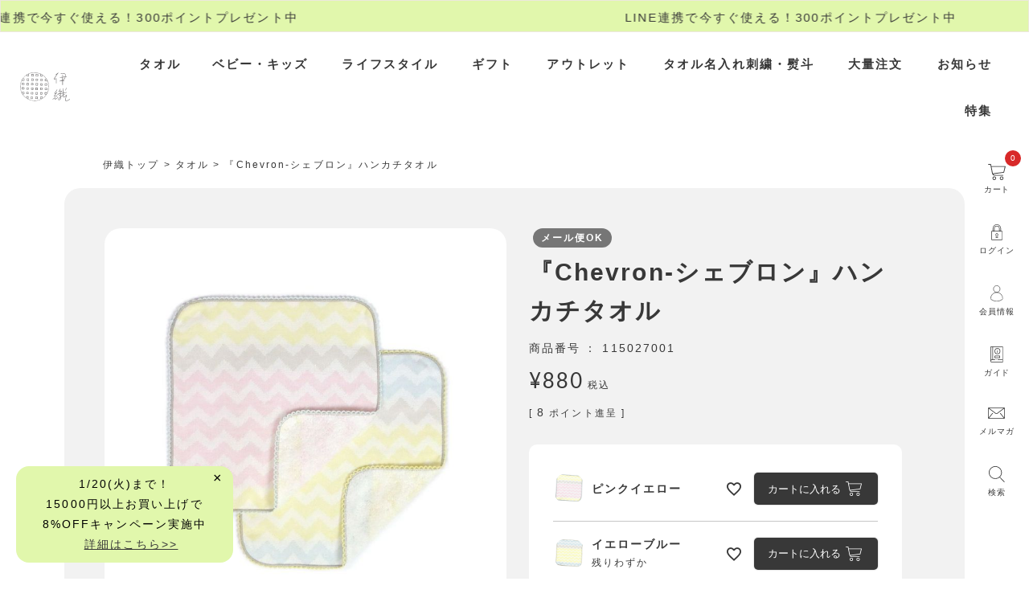

--- FILE ---
content_type: text/html;charset=UTF-8
request_url: https://www.i-ori.jp/c/features/pattern/gd2621
body_size: 22595
content:
<!DOCTYPE html>
<html lang="ja"><head>
  <meta charset="UTF-8">
  
  <title>『Chevron-シェブロン』ハンカチタオル | 今治タオル取り扱い専門店「伊織」オンラインショップ</title>
  <meta name="viewport" content="width=device-width">


    <meta name="description" content="約22×22cm　ジグザグ型の縞柄を織り出したガーゼ&amp;パイルタオル『Chevron(シェブロン)』。今治タオル認定商品、程よいボリュームでオールシーズン活躍。">
    <meta name="keywords" content="『Chevron-シェブロン』ハンカチタオル,タオル,今治タオル取り扱い専門店「伊織」オンラインショップ">
  
  <link rel="stylesheet" href="https://iori.itembox.design/system/fs_style.css?t=20251118042551">
  <link rel="stylesheet" href="https://iori.itembox.design/generate/theme4/fs_theme.css?t=20251118042551">
  <link rel="stylesheet" href="https://iori.itembox.design/generate/theme4/fs_original.css?t=20251118042551">
  
  <link rel="canonical" href="https://www.i-ori.jp/c/towels/gd2621">
  
  
  
  
  <script>
    window._FS=window._FS||{};_FS.val={"tiktok":{"enabled":false,"pixelCode":null},"recaptcha":{"enabled":false,"siteKey":null},"clientInfo":{"memberId":"guest","fullName":"ゲスト","lastName":"","firstName":"ゲスト","nickName":"ゲスト","stageId":"","stageName":"","subscribedToNewsletter":"false","loggedIn":"false","totalPoints":"","activePoints":"","pendingPoints":"","purchasePointExpiration":"","specialPointExpiration":"","specialPoints":"","pointRate":"","companyName":"","membershipCardNo":"","wishlist":"","prefecture":""},"enhancedEC":{"ga4Dimensions":{"userScope":{"login":"{@ member.logged_in @}","stage":"{@ member.stage_order @}"}},"amazonCheckoutName":"Amazon Pay","measurementId":"G-PQFGR6WSQJ","trackingId":"UA-11593368-2","dimensions":{"dimension1":{"key":"log","value":"{@ member.logged_in @}"},"dimension2":{"key":"mem","value":"{@ member.stage_order @}"}}},"shopKey":"iori","device":"PC","productType":"1","cart":{"stayOnPage":true}};
  </script>
  
  <script src="/shop/js/webstore-nr.js?t=20251118042551"></script>
  <script src="/shop/js/webstore-vg.js?t=20251118042551"></script>
  
    <script src="//r2.future-shop.jp/fs.iori/pc/recommend.js"></script>
  
  
  
  
    <meta property="og:title" content="『Chevron-シェブロン』ハンカチタオル | 今治タオル取り扱い専門店「伊織」オンラインショップ">
    <meta property="og:type" content="og:product">
    <meta property="og:url" content="https://www.i-ori.jp/c/features/pattern/gd2621">
    <meta property="og:image" content="https://iori.itembox.design/product/026/000000002621/000000002621-01-l.jpg?t&#x3D;20260113093958">
    <meta property="og:site_name" content="今治タオル取り扱い専門店「伊織」オンラインショップ">
    <meta property="og:description" content="約22×22cm　ジグザグ型の縞柄を織り出したガーゼ&amp;パイルタオル『Chevron(シェブロン)』。今治タオル認定商品、程よいボリュームでオールシーズン活躍。">
    <meta property="product:price:amount" content="880">
    <meta property="product:price:currency" content="JPY">
    <meta property="product:product_link" content="https://www.i-ori.jp/c/features/pattern/gd2621">
  
  
  
  
  
    <script type="text/javascript" >
      document.addEventListener('DOMContentLoaded', function() {
        _FS.CMATag('{"fs_member_id":"{@ member.id @}","fs_page_kind":"product","fs_product_url":"gd2621"}')
      })
    </script>
  
  
  <script src="https://ajax.googleapis.com/ajax/libs/jquery/3.4.1/jquery.min.js"></script>
<script type="text/javascript" src="https://iori.itembox.design/item/js/script.min.js?2021071415"></script>


<link href="https://cdnjs.cloudflare.com/ajax/libs/slick-carousel/1.9.0/slick-theme.min.css" rel="stylesheet" >
<link href="https://cdnjs.cloudflare.com/ajax/libs/slick-carousel/1.9.0/slick.min.css" rel="stylesheet" >
<script src="https://cdnjs.cloudflare.com/ajax/libs/slick-carousel/1.9.0/slick.min.js"></script>

<link rel="stylesheet" type="text/css" href="https://iori.itembox.design/item/css/style.css?20231208">
<link rel="stylesheet" type="text/css" href="https://iori.itembox.design/item/css/style02.css?2021062157">
<link rel="shortcut icon" href="https://iori.itembox.design/item/img/items/files/iori-favicon.ico">
<link rel="stylesheet" type="text/css" href="/sbe/css/custom.css?12230907">

<meta name="google-site-verification" content="ki7wk0w5vSRC8XLwY55u7PlqB-aUa7x083BniqGjNNA" />
<link rel="stylesheet" type="text/css" href="https://iori.itembox.design/item/css/style03.css">
<script async src="https://www.googletagmanager.com/gtag/js?id=G-PQFGR6WSQJ"></script>

<script><!--
_FS.setTrackingTag('%3Cscript+type%3D%22text%2Fjavascript%22+src%3D%22%2F%2Fdynamic.criteo.com%2Fjs%2Fld%2Fld.js%3Fa%3D98116%22+async%3D%22true%22%3E%3C%2Fscript%3E%0A%3C%21--+Google+Tag+Manager+--%3E%0A%3Cscript%3E%28function%28w%2Cd%2Cs%2Cl%2Ci%29%7Bw%5Bl%5D%3Dw%5Bl%5D%7C%7C%5B%5D%3Bw%5Bl%5D.push%28%7B%27gtm.start%27%3A%0Anew+Date%28%29.getTime%28%29%2Cevent%3A%27gtm.js%27%7D%29%3Bvar+f%3Dd.getElementsByTagName%28s%29%5B0%5D%2C%0Aj%3Dd.createElement%28s%29%2Cdl%3Dl%21%3D%27dataLayer%27%3F%27%26l%3D%27%2Bl%3A%27%27%3Bj.async%3Dtrue%3Bj.src%3D%0A%27https%3A%2F%2Fwww.googletagmanager.com%2Fgtm.js%3Fid%3D%27%2Bi%2Bdl%3Bf.parentNode.insertBefore%28j%2Cf%29%3B%0A%7D%29%28window%2Cdocument%2C%27script%27%2C%27dataLayer%27%2C%27GTM-MH8W66N%27%29%3B%3C%2Fscript%3E%0A%3C%21--+End+Google+Tag+Manager+--%3E%0A%3C%21--+Google+tag+%28gtag.js%29+--%3E%0A%3Cscript+async+src%3D%22https%3A%2F%2Fwww.googletagmanager.com%2Fgtag%2Fjs%3Fid%3DAW-962293953%22%3E%3C%2Fscript%3E%0A%3Cscript%3E%0Awindow.dataLayer+%3D+window.dataLayer+%7C%7C+%5B%5D%3B%0Afunction+gtag%28%29%7BdataLayer.push%28arguments%29%3B%7D%0Agtag%28%27js%27%2C+new+Date%28%29%29%3B%0Agtag%28%27config%27%2C+%27AW-962293953%27%2C+%7B+%27+allow_enhanced_conversions%27%3Atrue+%7D%29%3B%0A%3C%2Fscript%3E%0A%3Cscript%3E%0Agtag%28%27event%27%2C%27view_item%27%2C+%7B%0A%27value%27%3A+880%2C%0A%27items%27%3A+%5B%0A%7B%0A%27id%27%3A+2621%2C%0A%27google_business_vertical%27%3A+%27retail%27%0A%7D%0A%5D%0A%7D%29%3B%0A%3C%2Fscript%3E%0A%3C%21--+Meta+Pixel+Code+--%3E%0A%3Cscript%3E%0A%21function%28f%2Cb%2Ce%2Cv%2Cn%2Ct%2Cs%29%0A%7Bif%28f.fbq%29return%3Bn%3Df.fbq%3Dfunction%28%29%7Bn.callMethod%3F%0An.callMethod.apply%28n%2Carguments%29%3An.queue.push%28arguments%29%7D%3B%0Aif%28%21f._fbq%29f._fbq%3Dn%3Bn.push%3Dn%3Bn.loaded%3D%210%3Bn.version%3D%272.0%27%3B%0An.queue%3D%5B%5D%3Bt%3Db.createElement%28e%29%3Bt.async%3D%210%3B%0At.src%3Dv%3Bs%3Db.getElementsByTagName%28e%29%5B0%5D%3B%0As.parentNode.insertBefore%28t%2Cs%29%7D%28window%2C+document%2C%27script%27%2C%0A%27https%3A%2F%2Fconnect.facebook.net%2Fen_US%2Ffbevents.js%27%29%3B%0Afbq%28%27init%27%2C+%27384118170475188%27%29%3B%0Afbq%28%27track%27%2C+%27PageView%27%29%3B%0A%3C%2Fscript%3E%0A%3Cnoscript%3E%3Cimg+height%3D%221%22+width%3D%221%22+style%3D%22display%3Anone%22%0Asrc%3D%22https%3A%2F%2Fwww.facebook.com%2Ftr%3Fid%3D384118170475188%26ev%3DPageView%26noscript%3D1%22%0A%2F%3E%3C%2Fnoscript%3E%0A%3C%21--+End+Meta+Pixel+Code+--%3E%0A%3Cscript+async+src%3D%22https%3A%2F%2Fs.yimg.jp%2Fimages%2Flisting%2Ftool%2Fcv%2Fytag.js%22%3E%3C%2Fscript%3E%0A%3Cscript%3E%0Awindow.yjDataLayer+%3D+window.yjDataLayer+%7C%7C+%5B%5D%3B%0Afunction+ytag%28%29+%7B+yjDataLayer.push%28arguments%29%3B+%7D%0Aytag%28%7B%22type%22%3A%22ycl_cookie%22%7D%29%3B%0A%3C%2Fscript%3E%0A%3Cscript+async+src%3D%22https%3A%2F%2Fs.yimg.jp%2Fimages%2Flisting%2Ftool%2Fcv%2Fytag.js%22%3E%3C%2Fscript%3E%0A%3Cscript%3E%0Awindow.yjDataLayer+%3D+window.yjDataLayer+%7C%7C+%5B%5D%3B%0Afunction+ytag%28%29+%7B+yjDataLayer.push%28arguments%29%3B+%7D%0Aytag%28%7B%0A++%22type%22%3A%22yjad_retargeting%22%2C%0A++%22config%22%3A%7B%0A++++%22yahoo_retargeting_id%22%3A+%2270QFICXCFY%22%2C%0A++++%22yahoo_retargeting_label%22%3A+%22%22%2C%0A++++%22yahoo_retargeting_page_type%22%3A+%22%22%2C%0A++++%22yahoo_retargeting_items%22%3A%5B%0A++++++%7Bitem_id%3A+%27%27%2C+category_id%3A+%27%27%2C+price%3A+%27%27%2C+quantity%3A+%27%27%7D%0A++++%5D%0A++%7D%0A%7D%29%3B%0A%3C%2Fscript%3E%0A%3Cscript+src%3D%22%2F%2Fstatics.a8.net%2Fa8sales%2Fa8sales.js%22%3E%3C%2Fscript%3E%0A%3Cscript+src%3D%22%2F%2Fstatics.a8.net%2Fa8sales%2Fa8crossDomain.js%22%3E%3C%2Fscript%3E%0A%3Cscript+src%3D%22%2F%2Fstatics.a8.net%2Fa8sales%2Fa8shopForm.js%22%3E%3C%2Fscript%3E%0A%3Cscript+type%3D%22text%2Fjavascript%22%3E%0Awindow.tr%3Dwindow.tr%7C%7Cfunction%28%29%7Btr.q%3D%5B%5D%3Btr.q.push%28arguments%29%7D%3B%0Awindow.sendTrack+%3D+window.sendTrack+%7C%7C+function%28obj%2Cevent%29+%7B%0Aobj%5B%22sendId%22%5D+%3D+%22i-ori.jp%22%3B%0Atr.tr_obj%3Dobj%3Btr%28%22send%22%2Cevent%29%3Btracking%28%29%3B%7D%3C%2Fscript%3E%0A%3Cscript+src%3D%22%2F%2Fc7.k-crm.jp%2Ftracking.js%22%3E%3C%2Fscript%3E%0A%3Cscript+type%3D%22text%2Fjavascript%22%3E%0Avar+trackBody%3D+%5B%5D%3B%0AtrackBody%5B%22userId%22%5D+%3D%22%7B%40+member.id+%40%7D%22%3B%0AsendTrack%28trackBody%2C%22normal%22%29%3B%0A%3C%2Fscript%3E');
--></script>
</head>
<body class="fs-body-product fs-body-product-gd2621" id="fs_ProductDetails">
<script><!--
_FS.setTrackingTag('%3Cscript+type%3D%22text%2Fjavascript%22%3E++%0Awindow.criteo_q+%3D+window.criteo_q+%7C%7C+%5B%5D%3B+%0Awindow.criteo_q.push%28%0A%09%09%7B+event%3A+%22setAccount%22%2C+account%3A+%2298116%22+%7D%2C+%0A%09%09%7B+event%3A+%22setSiteType%22%2C+type%3A+%22d%22+%7D%2C+%0A%09%09%7B+event%3A+%22viewItem%22%2C+item%3A+%222621%22+%7D%2C%0A%09%09%7B+event%3A+%22setCustomerId%22%2C+id%3A+%22%7B%40+member.id+%40%7D%22+%7D%0A%29%3B+%0A%3C%2Fscript%3E%0A%3C%21--+Google+Tag+Manager+%28noscript%29+--%3E%0A%3Cnoscript%3E%3Ciframe+src%3D%22https%3A%2F%2Fwww.googletagmanager.com%2Fns.html%3Fid%3DGTM-MH8W66N%22%0Aheight%3D%220%22+width%3D%220%22+style%3D%22display%3Anone%3Bvisibility%3Ahidden%22%3E%3C%2Fiframe%3E%3C%2Fnoscript%3E%0A%3C%21--+End+Google+Tag+Manager+%28noscript%29+--%3E%0A%3C%21--+%E5%95%86%E5%93%81%E8%A9%B3%E7%B4%B0%E3%83%9A%E3%83%BC%E3%82%B8%28LTVLAB%29S+--%3E%0A%3Cscript+type%3D%22text%2Fjavascript%22%3E%0Avar+trackBody+%3D+%5B%5D%3B%0AtrackBody%5B%22userId%22%5D+%3D+%22%7B%40+member.id+%40%7D%22%3B%0AsendTrack%28trackBody%2C+%22normal%22%29%3B%0A%3C%2Fscript%3E%0A%3Cscript+type%3D%22text%2Fjavascript%22%3E%0Avar+trackBody+%3D+%5B%5D%3B%0Avar+product+%3D+%5B%5D%3B%0Aproduct+%3D+%5B%5D%3B%0Aproduct%5B%22id%22%5D+%3D+%22115027001%22%3B%0Aproduct%5B%22name%22%5D+%3D+%22%E3%80%8EChevron-%E3%82%B7%E3%82%A7%E3%83%96%E3%83%AD%E3%83%B3%E3%80%8F%E3%83%8F%E3%83%B3%E3%82%AB%E3%83%81%E3%82%BF%E3%82%AA%E3%83%AB%22%3B%0Aproduct%5B%22url%22%5D+%3D+%22https%3A%2F%2Fwww.i-ori.jp%2Fc%2Ftowels%2Fgd2621%22%3B%0Aproduct%5B%22price%22%5D+%3D+%22880%22%3B%0Aproduct%5B%22imgUrl%22%5D+%3D+%22https%3A%2F%2Fiori.itembox.design%2Fproduct%2F026%2F000000002621%2F000000002621-01-l.jpg%3Ft%3D20260113093958%22%3B%0AtrackBody.push%28product%29%3B%0AtrackBody%5B%22userId%22%5D+%3D+%22%7B%40+member.id+%40%7D%22%3B%0AsendTrack%28trackBody%2C+%22view%22%29%3B%0A%3C%2Fscript%3E%0A%3Cscript+src%3D%22%2F%2Fc7.k-crm.jp%2Ffuture-shop-feature2.js%22%3E%3C%2Fscript%3E%0A%3C%21--+%E5%95%86%E5%93%81%E8%A9%B3%E7%B4%B0%E3%83%9A%E3%83%BC%E3%82%B8%28LTVLAB%29E+--%3E');
--></script>
<div class="fs-l-page">
<header class="fs-l-header" id="masthead">
<div class="head_belt">
        
        <h1 class="logo logo_head"><a href="/"><img src="https://iori.itembox.design/item/img/common/logo.svg?t=20260113185831" alt="今治タオル取扱店「伊織」公式サイト（オンラインショップ|実店舗）"></a></h1>

<div class="li_menu menu_toggle" data-js="menu-toggle"]>
            <div>
                <span></span>
                <span></span>
                <span></span>
            </div>
        </div>

<nav id="gnav">
            <ul class="main_menu">
                <li class="li01">
                    <p class="menu_title acr">タオル</p>
                    <ul class="sub_menu">
                        <li><a href="/c/towels/largebathtowel">ラージバスタオル</a></li>
                        <li><a href="/c/towels/bathtowel">バスタオル</a></li>
                        <li><a href="/c/towels/minibathtowel">スリムバスタオル</a></li>
                        <li><a href="/c/towels/facetowel">フェイスタオル</a></li>
                        <li><a href="/c/towels/handtowel">ハンドタオル</a></li>
                        <li><a href="/c/towels/handkerchieft">ハンカチタオル</a></li>
                        <li><a href="/c/towels/sportstowel">スポーツ</a></li>
                        <li><a href="/c/towels/previous_products">IORINO従来品</a></li>
                    </ul><!-- /.sub_menu -->
                </li>
                <li class="li02">
                    <p class="menu_title acr">ベビー・キッズ</p>
                    <ul class="sub_menu">
                        <li><a href="/c/babykids_goods/ioribabykids_series">伊織ベビーシリーズ</a></li>
                        <li><a href="/c/gift/syussaniwai">ベビーギフト</a></li>
                        <li><a href="/c/babykids_goods/babykids_towels">ベビータオル</a></li>
                        <li><a href="/c/babykids_goods/baby_bib">ベビースタイ</a></li>
                        <li><a href="/c/babykids_goods/swaddle">おくるみ</a></li>
                        <li><a href="/c/babykids_goods/toy">ベビートイ</a></li>
                        <li><a href="/c/babykids_goods/babykids_wear">ウェア</a></li>
                        <li><a href="/c/babykids_goods/other_babykidsgoods">その他</a></li>
                    </ul><!-- /.sub_menu -->
                </li>
                <li class="li03">
                    <p class="menu_title acr">ライフスタイル</p>
                    <ul class="sub_menu"><li><a href="/c/lifestyle/fashion_stole_hat">巻物・帽子</a></li>
                        <li><a href="/c/lifestyle/bedding">おやすみグッズ</a></li>
                        <li><a href="/c/lifestyle/bath_goods">バスグッズ</a></li>
                        <li><a href="/c/lifestyle/fashion_miscellaneousgoods">雑貨</a></li>
                    </ul><!-- /.sub_menu -->
                </li>
<li class="li00">
                    <p class="menu_title acr">ギフト</p>
                    <ul class="sub_menu">
                        <li><a href="/c/gift/standard">定番ギフト(無地)</a></li>
<li><a href="/c/gift/gift_pattern">定番ギフト(柄物)</a></li>
                        <li><a href="/c/gift/syussaniwai">出産祝い</a></li>
                        <li><a href="/c/gift/kekkoniwai">結婚祝い</a></li>
                        <li><a href="/c/gift/uchiiwai">内祝い・お返し</a></li>
                        <li><a href="/c/gift/chojuiwai">長寿祝い</a></li>
                        <li><a href="/c/gift/kaikiiwai">快気祝い</a></li>
                        <li><a href="/c/gift/petitgift">粗品</a></li>
                        <li><a href="/c/gift/shinchikuiwai">新築・引っ越し祝い</a></li>
                        <li><a href="/c/gift/okoudengaeshi">お香典返し・法事引き出物</a></li>
                    </ul><!-- /.sub_menu -->
                </li>
<li class="li08">
                    <p class="menu_title"><a href="/f/outlet">アウトレット</a></p>
                </li>

                <li class="li04">
                    <p class="menu_title"><a href="/f/services1_shisyu_noshi">タオル名入れ刺繍・熨斗</a></p>
                </li>

                <li class="li05">
                    <p class="menu_title"><a href="/f/largeorder">大量注文</a></p>
                </li>
  
                <li class="li06">
                    <p class="menu_title"><a href="/blog/">お知らせ</a></p>
                </li>
                <li class="li07">
                    <p class="menu_title"><a href="/iori-extra/">特集</a></p>
                </li>
            </ul><!-- /.main_menu -->
        </nav><!-- /#gnav -->

</div>
</header>
<!-- **パンくずリストパーツ （システムパーツ） ↓↓ -->
<nav class="fs-c-breadcrumb">
<ol class="fs-c-breadcrumb__list">
<li class="fs-c-breadcrumb__listItem">
<a href="/">伊織トップ</a>
</li>
<li class="fs-c-breadcrumb__listItem">
<a href="/c/towels">タオル</a>
</li>
<li class="fs-c-breadcrumb__listItem">
『Chevron-シェブロン』ハンカチタオル
</li>
</ol>
</nav>
<!-- **パンくずリストパーツ （システムパーツ） ↑↑ -->
<main class="fs-l-main fs-l-product2"><div id="fs-page-error-container" class="fs-c-panelContainer">
  
  
</div>
<div class="sticky_nav">
    <ul class="tool_nav fs-clientInfossss">
        <li class="li_search"><a href="javascript:void(0);"><img src="https://iori.itembox.design/item/img/common/ico_search.svg?t=20260113185831" alt="検索"><p>検索</p></a></li>
        <li class="li_mail"><a href="/p/newsletter/subscribe"><img src="https://iori.itembox.design/item/img/common/ico_mail.svg?t=20260113185831" alt="メールマガジン"><p>メルマガ</p></a></li>
        <li class="li_guide"><a href="/f/guide"><img src="https://iori.itembox.design/item/img/common/ico_guide.svg?t=20260113185831" alt="ガイド"><p>ガイド</p></a></li>
        <li class="li_mypage fs-clientInfo"><a href="/my/top" class="my-{@ member.logged_in @}"><img src="https://iori.itembox.design/item/img/common/ico_register.svg?t=20260113185831" alt="マイページ"><p class="c-login">会員情報</p><p class="c-logout">マイページ</p></a></li>
        <li class="li_login fs-clientInfo">
<a href="/p/login" class="my-{@ member.logged_in @} c-login"><img src="https://iori.itembox.design/item/img/common/ico_login.svg?t=20260113185831" alt="ログイン"><p class="">ログイン</p></a>
<a href="/p/logout" class="my-{@ member.logged_in @} c-logout"><img src="https://iori.itembox.design/item/img/common/ico_login.svg?t=20260113185831" alt="ログイン">
<p class="">ログアウト</p>
</a>
</li>
        <li class="li_cart cart"><a href="/p/cart"><img src="https://iori.itembox.design/item/img/common/ico_cart_wh.svg?t=20260113185831" alt="カート"><p>カート</p><div class="fs-client-cart-count"></div></a></li>
    </ul><!-- /.tool_nav -->
</div><!-- /.sticky_nav -->

<div class="search_area">
   <div class="inner">
    <div class="fs-p-searchForm">
    <p class="serch_title">キーワードで検索</p>
    <form class="nav_searchform" action="/p/search" method="get" name="header__searchform">
            <input type="hidden" name="sort" value="keyword">
            <input type="text" name="keyword" placeholder="キーワードを入力" maxlength="1000" class="fs-p-searchForm__input fs-p-inputGroup__input">
            <button type="submit" class="fs-p-searchForm__button fs-p-inputGroup__button"></button>
    </form>
    </div>
    </div><!-- /.inner -->
</div>

<section class="fs-l-pageMain page_detail"><!-- **商品詳細エリア（システムパーツグループ）↓↓ -->
<form id="fs_form">
<input type="hidden" name="productId" value="2621">

<div class="fs-l-productLayout fs-system-product" data-product-id="2621" data-vertical-variation-no="" data-horizontal-variation-no=""><div class="fs-l-productLayout__item fs-l-productLayout__item--1">
<!-- **商品画像パーツ・フリック（システムパーツ ）↓↓ -->
<div class="fs-c-productCarouselMainImage">
  <div class="fs-c-productCarouselMainImage__carousel fs-c-slick" id="fs_productCarouselMainImage">
    
      
        <figure class="fs-c-productCarouselMainImage__image" aria-hidden="true" tabindex="-1" data-sub-image-url="https://iori.itembox.design/product/026/000000002621/000000002621-01-xs.jpg?t&#x3D;20260113093958" data-enlarged-image-url="https://iori.itembox.design/product/026/000000002621/000000002621-01-xl.jpg?t&#x3D;20260113093958">
          <img src="https://iori.itembox.design/product/026/000000002621/000000002621-01-l.jpg?t&#x3D;20260113093958" alt=""
          
            data-vertical-variation-no=""
            data-variation-thumbnail="false"
            data-representative-variation="false"
          
          >
          
        </figure>
      
     
      
        <figure class="fs-c-productCarouselMainImage__image" aria-hidden="true" tabindex="-1" data-sub-image-url="https://iori.itembox.design/product/026/000000002621/000000002621-02-xs.jpg?t&#x3D;20260113093958" data-enlarged-image-url="https://iori.itembox.design/product/026/000000002621/000000002621-02-xl.jpg?t&#x3D;20260113093958">
          <img src="https://iori.itembox.design/product/026/000000002621/000000002621-02-l.jpg?t&#x3D;20260113093958" alt=""
          
            data-vertical-variation-no="1"
            data-variation-thumbnail="true"
            data-representative-variation="true"
          
          >
          
            <figcaption class="fs-c-productCarouselMainImage__image__caption">ピンクイエロー</figcaption>
          
        </figure>
      
     
      
        <figure class="fs-c-productCarouselMainImage__image" aria-hidden="true" tabindex="-1" data-sub-image-url="https://iori.itembox.design/product/026/000000002621/000000002621-03-xs.jpg?t&#x3D;20260113093958" data-enlarged-image-url="https://iori.itembox.design/product/026/000000002621/000000002621-03-xl.jpg?t&#x3D;20260113093958">
          <img src="https://iori.itembox.design/product/026/000000002621/000000002621-03-l.jpg?t&#x3D;20260113093958" alt=""
          
            data-vertical-variation-no=""
            data-variation-thumbnail="false"
            data-representative-variation="false"
          
          >
          
        </figure>
      
     
      
        <figure class="fs-c-productCarouselMainImage__image" aria-hidden="true" tabindex="-1" data-sub-image-url="https://iori.itembox.design/product/026/000000002621/000000002621-04-xs.jpg?t&#x3D;20260113093958" data-enlarged-image-url="https://iori.itembox.design/product/026/000000002621/000000002621-04-xl.jpg?t&#x3D;20260113093958">
          <img src="https://iori.itembox.design/product/026/000000002621/000000002621-04-l.jpg?t&#x3D;20260113093958" alt=""
          
            data-vertical-variation-no=""
            data-variation-thumbnail="false"
            data-representative-variation="false"
          
          >
          
        </figure>
      
     
      
        <figure class="fs-c-productCarouselMainImage__image" aria-hidden="true" tabindex="-1" data-sub-image-url="https://iori.itembox.design/product/026/000000002621/000000002621-05-xs.jpg?t&#x3D;20260113093958" data-enlarged-image-url="https://iori.itembox.design/product/026/000000002621/000000002621-05-xl.jpg?t&#x3D;20260113093958">
          <img src="https://iori.itembox.design/product/026/000000002621/000000002621-05-l.jpg?t&#x3D;20260113093958" alt=""
          
            data-vertical-variation-no=""
            data-variation-thumbnail="false"
            data-representative-variation="false"
          
          >
          
        </figure>
      
     
      
        <figure class="fs-c-productCarouselMainImage__image" aria-hidden="true" tabindex="-1" data-sub-image-url="https://iori.itembox.design/product/026/000000002621/000000002621-06-xs.jpg?t&#x3D;20260113093958" data-enlarged-image-url="https://iori.itembox.design/product/026/000000002621/000000002621-06-xl.jpg?t&#x3D;20260113093958">
          <img src="https://iori.itembox.design/product/026/000000002621/000000002621-06-l.jpg?t&#x3D;20260113093958" alt=""
          
            data-vertical-variation-no="2"
            data-variation-thumbnail="true"
            data-representative-variation="false"
          
          >
          
            <figcaption class="fs-c-productCarouselMainImage__image__caption">イエローブルー</figcaption>
          
        </figure>
      
     
      
        <figure class="fs-c-productCarouselMainImage__image" aria-hidden="true" tabindex="-1" data-sub-image-url="https://iori.itembox.design/product/026/000000002621/000000002621-07-xs.jpg?t&#x3D;20260113093958" data-enlarged-image-url="https://iori.itembox.design/product/026/000000002621/000000002621-07-xl.jpg?t&#x3D;20260113093958">
          <img src="https://iori.itembox.design/product/026/000000002621/000000002621-07-l.jpg?t&#x3D;20260113093958" alt=""
          
            data-vertical-variation-no=""
            data-variation-thumbnail="false"
            data-representative-variation="false"
          
          >
          
        </figure>
      
     
      
        <figure class="fs-c-productCarouselMainImage__image" aria-hidden="true" tabindex="-1" data-sub-image-url="https://iori.itembox.design/product/026/000000002621/000000002621-08-xs.jpg?t&#x3D;20260113093958" data-enlarged-image-url="https://iori.itembox.design/product/026/000000002621/000000002621-08-xl.jpg?t&#x3D;20260113093958">
          <img src="https://iori.itembox.design/product/026/000000002621/000000002621-08-l.jpg?t&#x3D;20260113093958" alt=""
          
            data-vertical-variation-no=""
            data-variation-thumbnail="false"
            data-representative-variation="false"
          
          >
          
        </figure>
      
     
      
        <figure class="fs-c-productCarouselMainImage__image" aria-hidden="true" tabindex="-1" data-sub-image-url="https://iori.itembox.design/product/026/000000002621/000000002621-09-xs.jpg?t&#x3D;20260113093958" data-enlarged-image-url="https://iori.itembox.design/product/026/000000002621/000000002621-09-xl.jpg?t&#x3D;20260113093958">
          <img src="https://iori.itembox.design/product/026/000000002621/000000002621-09-l.jpg?t&#x3D;20260113093958" alt=""
          
            data-vertical-variation-no=""
            data-variation-thumbnail="false"
            data-representative-variation="false"
          
          >
          
        </figure>
      
     
      
        <figure class="fs-c-productCarouselMainImage__image" aria-hidden="true" tabindex="-1" data-sub-image-url="https://iori.itembox.design/product/026/000000002621/000000002621-10-xs.jpg?t&#x3D;20260113093958" data-enlarged-image-url="https://iori.itembox.design/product/026/000000002621/000000002621-10-xl.jpg?t&#x3D;20260113093958">
          <img src="https://iori.itembox.design/product/026/000000002621/000000002621-10-l.jpg?t&#x3D;20260113093958" alt=""
          
            data-vertical-variation-no=""
            data-variation-thumbnail="false"
            data-representative-variation="false"
          
          >
          
        </figure>
      
     
  </div>
  <div class="fs-c-productCarouselMainImage__expandButton fs-c-buttonContainer">
    <button type="button" class="fs-c-button--viewExtendedImage fs-c-button--plain">
<span class="fs-c-button__label">画像拡大</span>
</button>
  </div>
</div>
<!-- **商品画像パーツ・フリック（システムパーツ）↑↑ -->
</div>
<div class="fs-l-productLayout__item fs-l-productLayout__item--2">
<!-- **商品マークパーツ（システムパーツ）↓↓ -->
<div class="fs-c-productMarks">
  
    <ul class="fs-c-productMark">
      <li class="fs-c-productMark__item">
        <span class="tag-nekopos fs-c-productMark__mark--0 fs-c-productMark__mark">
<span class="fs-c-productMark__label">メール便OK</span>
</span>

        </li>
      
    </ul>
  
  
</div>
<!-- **商品マークパーツ（システムパーツ）↑↑ -->

<!-- **商品名パーツ（システムパーツ）↓↓ -->
<h1 class="fs-c-productNameHeading fs-c-heading">
  
  <span class="fs-c-productNameHeading__name">『Chevron-シェブロン』ハンカチタオル</span>
</h1>
<!-- **商品名パーツ（システムパーツ）↑↑ -->
<div>
  <span style="font-weight: bold;">
</span>
</div>

<!-- **商品番号パーツ（システムパーツ）↓↓ -->
<div class="fs-c-productNumber">
  <span class="fs-c-productNumber__label">商品番号</span>
  <span class="fs-c-productNumber__number">115027001</span>
</div>
<!-- **商品番号パーツ（システムパーツ）↑↑ -->

<!-- **商品価格パーツ（システムパーツ）↓↓ -->

<div class="fs-c-productPrices fs-c-productPrices--productDetail">
<div class="fs-c-productPrice fs-c-productPrice--selling">

  
    
    <span class="fs-c-productPrice__main">
      
      <span class="fs-c-productPrice__main__price fs-c-price">
        <span class="fs-c-price__currencyMark">&yen;</span>
        <span class="fs-c-price__value">880</span>
      </span>
    </span>
    <span class="fs-c-productPrice__addon">
      <span class="fs-c-productPrice__addon__label">税込</span>
    </span>
    
  

</div>

</div>

<!-- **商品価格パーツ（システムパーツ）↑↑ -->

  <!-- **ポイントパーツ（システムパーツ）↓↓ -->
  
    <div class="fs-c-productPointDisplay">
      <span class="fs-c-productPointDisplay__label">[</span>
      <span class="fs-c-productPointDisplay__quantity">8</span>
      <span class="fs-c-productPointDisplay__unit">ポイント進呈 ]</span>
    </div>
  
  <!-- **ポイントパーツ（システムパーツ）↑↑ -->




  





<div>
  <span style="color: red;">
</span>
</div>






<!-- **カート・バリエーションごとにボタンパーツ（システムパーツ）↓↓ -->
<input type="hidden" name="verticalVariationNo" value="">
<input type="hidden" name="horizontalVariationNo" value="">
<input type="hidden" name="verticalVariationName" value="">
<input type="hidden" name="horizontalVariationName" value="">
<input type="hidden" name="verticalAdminNo" value="">
<input type="hidden" name="horizontalAdminNo" value="">
<input type="hidden" name="staffStartSkuCode" value="">




<div class="fs-c-variationAndActions">

<div class="fs-c-variationAndActions__variation fs-c-variationList">
  
  <div class="fs-c-variationList__item">
    <div class="fs-c-variationList__item__body">
       <ul class="fs-c-variationList__item__cart fs-c-variationCart fs-c-variationCart--withImage">
         
           
             <li>
               
                 <div class="fs-c-variationCart__image">
                   
                     <img src="https://iori.itembox.design/product/026/000000002621/000000002621-02-xl.jpg?t&#x3D;20260113093958" alt="">
                   
                 </div>
               
               <div class="fs-c-variationCart__variationName">
                 <span class="fs-c-variationCart__variationName__name">ピンクイエロー</span>
                  
                  
                  
                  
                 
                 
               </div>
               <div class="fs-c-variationCart__wishlist" data-product-id="2621" data-vertical-variation-no="1" data-horizontal-variation-no="" data-vertical-admin-no="001" data-horizontal-admin-no="">
                
                  
                    <button type="button" class="fs-c-button--addToWishList--icon fs-c-button--particular">
<span class="fs-c-button__label">お気に入りに登録する</span>
</button>
                  
                
               </div>
               <div class="fs-c-variationCart__cartButton"
                data-product-id="2621"
                data-vertical-variation-no="1"
                data-horizontal-variation-no=""
                data-vertical-variation-name="ピンクイエロー"
                data-horizontal-variation-name=""
                data-vertical-admin-no="001"
                data-horizontal-admin-no=""
                data-staff-start-sku-code=""
                data-variation-price=""
                data-variation-point=""
               >
               
                  <button type="button" class="fs-c-button--addToCart--variation fs-c-button--primary">
<span class="fs-c-button__label">カートに入れる</span>
</button>
               
                
                
                
               </div>
             </li>
           
         
           
             <li>
               
                 <div class="fs-c-variationCart__image">
                   
                     <img src="https://iori.itembox.design/product/026/000000002621/000000002621-06-xl.jpg?t&#x3D;20260113093958" alt="">
                   
                 </div>
               
               <div class="fs-c-variationCart__variationName">
                 <span class="fs-c-variationCart__variationName__name">イエローブルー</span>
                  
                  
                  
                    
                      <span class="fs-c-variationCart__variationName__stock fs-c-variationCart__variationName__stock--lowInStock">残りわずか</span>
                    
                  
                  
                 
                 
               </div>
               <div class="fs-c-variationCart__wishlist" data-product-id="2621" data-vertical-variation-no="2" data-horizontal-variation-no="" data-vertical-admin-no="002" data-horizontal-admin-no="">
                
                  
                    <button type="button" class="fs-c-button--addToWishList--icon fs-c-button--particular">
<span class="fs-c-button__label">お気に入りに登録する</span>
</button>
                  
                
               </div>
               <div class="fs-c-variationCart__cartButton"
                data-product-id="2621"
                data-vertical-variation-no="2"
                data-horizontal-variation-no=""
                data-vertical-variation-name="イエローブルー"
                data-horizontal-variation-name=""
                data-vertical-admin-no="002"
                data-horizontal-admin-no=""
                data-staff-start-sku-code=""
                data-variation-price=""
                data-variation-point=""
               >
               
                  <button type="button" class="fs-c-button--addToCart--variation fs-c-button--primary">
<span class="fs-c-button__label">カートに入れる</span>
</button>
               
                
                
                
               </div>
             </li>
           
         
       </ul>
    </div>
  </div>
  
</div>
</div>
<input type="hidden" name="quantity" value="1">



    

<!-- **カート・バリエーションごとにボタンパーツ（システムパーツ）↑↑ -->

<div style="margin-top: 30px;"></div>
<dl class="item_spec">
    <dt>カラー</dt><dd>ピンクイエロー、イエローブルー
</dd><dt>素材</dt><dd>綿100%
</dd><dt>サイズ</dt><dd>約22×22cm
</dd><dt>生産国</dt><dd>日本
</dd><dt>今治タオル認定</dt><dd>第2018-819号</dd><dt>配送区分</dt><dd>メール便（ネコポス）対応可</dd></dl><!-- /.item_spec --> 
<p class="p-bnr p-bnr--delivery"><img src="/sbe/images/product/delivery.png" alt="税込み8,800円以上お買い上げで送料無料" width="250" height="43" loading="lazy" class="imgauto"></p>
<p class="p-bnr p-bnr--pay"><img src="/sbe/images/product/paylist.jpg" alt="支払い方法" width="450" height="63" loading="lazy" class="imgauto"></p>
<style>
.p-bnr.p-bnr--delivery {
 padding: 22px 20px 18px;
 border-radius: 10px;
 text-align: center;
 background: #E1F7AC;
}
.p-bnr.p-bnr--delivery img {
 width: 70%;
 max-width: 250px;
 height: auto;
}
.p-bnr.p-bnr--pay {
 padding: 20px 10px 12px;
 border-radius: 10px;
 text-align: center;
 background: #fff;
}
.p-bnr.p-bnr--pay img {
 width: 100%;
 max-width: 450px;
 height: auto;
}

</style>
<p class="no_modalbtn"><a href="https://www.i-ori.jp/f/wrapping" target="_blank" rel="norefferrer"><span>ラッピングの種類と手提げ袋について</span></a></p>
<p class="no_modalbtn"><a href="https://www.i-ori.jp/information/%e4%bc%8a%e7%b9%94%e3%82%aa%e3%83%b3%e3%83%a9%e3%82%a4%e3%83%b3%e3%82%b7%e3%83%a7%e3%83%83%e3%83%97%ef%bc%9a%e5%b9%b4%e6%9c%ab%e5%b9%b4%e5%a7%8b%e4%bc%91%e6%a5%ad%e3%81%ae%e3%81%8a%e7%9f%a5%e3%82%89-2-86048/" target="_blank" rel="norefferrer"><span>出荷・配送日について</span></a></p>

<style>
.no_modalbtn a{
    display:block;
}
.no_modalbtn{
    cursor: pointer;
    padding: 20px;
    margin: auto;
    background: #fff;
    border-radius: 10px;
    color: #383838;
    width: 100%;
    position: relative;
    text-align: left;
    font-weight: bold;
    font-size: 1.4rem;
}
.no_modalbtn :before{
    width: 15px;
    height: 1px;
    background: #383838;
    top: 0;
    bottom: 0;
    right: 15px;
    margin: auto;
    position: absolute;
    content: "";
}

.no_modalbtn :after{
transform: rotate(90deg);
    width: 15px;
    height: 1px;
    background: #383838;
    top: 0;
    bottom: 0;
    right: 15px;
    margin: auto;
    position: absolute;
    content: "";
}

</style>
<!-- **SNSシェアボタン （フリーパーツ） ↓↓ -->
<div class="fs-p-snsArea">

<!-- tweet -->
<a href="https://twitter.com/share?ref_src=twsrc%5Etfw" class="twitter-share-button" data-show-count="false">Tweet</a><script async src="https://platform.twitter.com/widgets.js" charset="utf-8"></script>
<!-- tweet -->

<!-- facebook -->
<div id="fb-root"></div>
<script>(function(d, s, id) {
  var js, fjs = d.getElementsByTagName(s)[0];
  if (d.getElementById(id)) return;
  js = d.createElement(s); js.id = id;
  js.src = 'https://connect.facebook.net/ja_JP/sdk.js#xfbml=1&version=v3.2';
  fjs.parentNode.insertBefore(js, fjs);
}(document, 'script', 'facebook-jssdk'));</script>
<div class="fb-like" data-href="https://www.i-ori.jp/c/features/pattern/gd2621" data-layout="button" data-action="like" data-size="small" data-show-faces="false" data-share="false"></div>
<!-- facebook -->

<!-- LINE -->
<div class="line-it-button" data-lang="ja" data-type="share-a" data-ver="3" data-url="https://www.i-ori.jp/c/features/pattern/gd2621" data-color="default" data-size="small" data-count="false" style="display: none;"></div>
<script src="https://www.line-website.com/social-plugins/js/thirdparty/loader.min.js" async="async" defer="defer"></script>
<!-- LINE -->

</div>
<!-- **SNSシェアボタン（フリーパーツ） ↑↑ -->
 
</div></div>


<span data-id="fs-analytics" data-product-url="gd2621" data-eec="{&quot;name&quot;:&quot;『Chevron-シェブロン』ハンカチタオル&quot;,&quot;fs-add_to_cart-price&quot;:880,&quot;category&quot;:&quot;タオル&quot;,&quot;fs-select_content-price&quot;:880,&quot;price&quot;:880,&quot;fs-begin_checkout-price&quot;:880,&quot;id&quot;:&quot;gd2621&quot;,&quot;fs-remove_from_cart-price&quot;:880,&quot;list_name&quot;:&quot;『Chevron-シ&quot;,&quot;quantity&quot;:1}" data-ga4="{&quot;value&quot;:880,&quot;item_list_id&quot;:&quot;product&quot;,&quot;currency&quot;:&quot;JPY&quot;,&quot;item_list_name&quot;:&quot;『Chevron-&quot;,&quot;items&quot;:[{&quot;item_list_id&quot;:&quot;product&quot;,&quot;quantity&quot;:1,&quot;item_list_name&quot;:&quot;『Chevron-&quot;,&quot;fs-begin_checkout-price&quot;:880,&quot;fs-remove_from_cart-price&quot;:880,&quot;fs-select_content-price&quot;:880,&quot;fs-view_item-price&quot;:880,&quot;item_name&quot;:&quot;『Chevron-シェブロン』ハンカチタオル&quot;,&quot;fs-add_to_cart-price&quot;:880,&quot;fs-add_payment_info-price&quot;:880,&quot;currency&quot;:&quot;JPY&quot;,&quot;price&quot;:880,&quot;fs-select_item-price&quot;:880,&quot;item_id&quot;:&quot;gd2621&quot;,&quot;item_category&quot;:&quot;タオル&quot;}]}" data-category-eec="{&quot;gd2621&quot;:{&quot;type&quot;:&quot;1&quot;}}" data-category-ga4="{&quot;gd2621&quot;:{&quot;type&quot;:&quot;1&quot;}}"></span>

</form>
<!-- **商品詳細エリア（システムパーツグループ）↑↑ -->
<div class="column item_detail_tabs">
<div class="inner">
    <ul class="divide_tabs">
        <li class="li01 active"><span>商品のご紹介</span></li>
    </ul><!-- /.divide_tabs -->

    <div class="tab_area tab_desc active">
        <div id="towelinfo">
    <h2>『Chevron(シェブロン)』ハンカチタオル</h2>
    <p>ジグザグ型の縞柄を織り出したガーゼ&パイルタオル『Chevron(シェブロン)』生地を使ったハンカチタオル<br>
        「シェブロン」とは山型が繰り返されるジグザグの縞模様のことで、「信頼」や「保護」の意味をもつ伝統的な柄。赤ちゃんがすくすくと元気に育ちますように、という想いを込めてデザインしました。<br>
        オモテのガーゼ面はサラッとやわらかい肌ざわり、ウラのパイル面は無撚糸と普通糸を半々に使うことで、やわらかい肌ざわりだけどしっかりした風合いです。毛羽も少なく、乾きが早いため衛生的に使えるのも魅力。<br><br>
        男の子にも女の子にも似合うシャーベットカラーは、スタイ、おくるみ、スリーパー、アームピロー、サッキングパッド、バスタオル、フェイスタオル、ウォッシュタオル、ハンカチタオルと多彩なアイテムが揃っているためギフトセットもおすすめです。可愛く、実用的で出産祝いにおすすめです。</p><br />
    <a href="https://www.i-ori.jp/c/iori/iori_chevron">
        <div class="btn_detail_res">『Chevron(シェブロン)』シリーズはこちら &raquo;</div>
    </a>
    <br>
    <div class="container-fluid">
        <div class="row">
            <div class="col-xs-12 col-sm-6 col-md-4">
                <img src="https://iori.itembox.design/item/original/chevron/mh-500-1.jpg	
" alt="今治タオル/『Chevron(シェブロン)』" width="100%" /><br />
                <h4>ガーゼ&パイルタオル</h4>
                <p>ガーゼ面はさらっと軽くやわらかい風合い。パイル面は無撚糸と普通糸を半々に使うことで、ふんわりやわらかい肌ざわりながら、耐久性のあるしっかり使えるタオルに仕上げました。程よいボリュームでオールシーズン活躍します。</p><br />
            </div>
            <div class="col-xs-12 col-sm-6 col-md-4">
                <img src="https://iori.itembox.design/item/original/chevron/mh-500-2.jpg" alt="今治タオル/『Chevron(シェブロン)』" width="100%" /><br />
                <h4>今治タオル認定のタオル</h4>
                <p>吸水テストをはじめとする、12項目の厳しい審査をクリアした今治タオル認定商品です。自宅用にはもちろん、プレゼントにもぜひ。</p><br />
            </div>
            <div class="col-xs-12 col-sm-6 col-md-4">
                <img src="https://iori.itembox.design/item/img/items/original/name_emb_img-350-01.jpg" alt="名入れ刺繍" width="100%" /><br />
                <h4>名入れ刺繍も可能です</h4>
                <p>■<a href="https://www.i-ori.jp/c/embroidery">刺繍注文の方法はこちら</a><br />
■<a href="https://www.i-ori.jp/f/guide#link15">刺繍全般のよくある質問はこちら</a></p>
            </div>
        </div>
    </div>
 
         
        
         
        <dl class="item_spec">
    <dt>カラー</dt><dd>ピンクイエロー、イエローブルー
</dd><dt>素材</dt><dd>綿100%
</dd><dt>サイズ</dt><dd>約22×22cm
</dd><dt>生産国</dt><dd>日本
</dd><dt>今治タオル認定</dt><dd>第2018-819号</dd><dt>配送区分</dt><dd>メール便（ネコポス）対応可</dd></dl><!-- /.item_spec --> 
        <div class="ditail_bottom" id="even"><div class="left"><img src="https://iori.itembox.design/item/img/items/products/imabari_mark58x71.gif" alt="今治タオルロゴ" width="58" height="71" /></div><div class=right>この商品は、今治タオル(imabari towel)に認定されたタオルです。今治タオルのブランドマーク&ロゴは「今治タオル工業組合」が付与します。独自の品質基準に合格した、高品質のタオル商品であることを保証するものです。認定番号 第2018-819号
</div><div class="clear"><!--Bug fixing for IE--></div></div> 
    </div><!-- /.tab_area -->

    <!--<div class="tab_area tab_review" style="display:block;">-->
</div>
</div>
</div>

<!-- **おすすめ商品パーツ（システムパーツ）↓↓ -->
<div class="fs-c-featuredProduct">
  <div class="fs-c-featuredProduct__header"><h2 class="fs-c-featuredProduct__title">  <h2 class="h2_mds">
           <span class="over_spell">人気の商品</span>
           <span class="under_spell"> POPULAR  PRODUCTS</span>
       </h2><!-- /.h2_mds --></h2></div>
  <div class="fs-c-featuredProduct__list fs-c-productListCarousel fs-c-slick">
    <span class="fs-c-productListCarousel__ctrl fs-c-productListCarousel__ctrl--prev">
      <span class="fs-c-button--carousel fs-c-button--carousel--prev" role="button">
        <span class="fs-c-button__label">前へ</span>
      </span>
    </span>
    <div class="fs-c-productListCarousel__list fs-c-slick slick-initialized slick-slider">
      <div class="fs-c-productListCarousel__list__itemTrack">
        
          <article class="fs-c-productListCarousel__list__item fs-c-productListItem">
            
              
  
    
      <div class="fs-c-productListItem__imageContainer">
        <div class="fs-c-productListItem__image fs-c-productImage">
          
            <a href="/c/lifestyle/2175">
          
              <img data-lazy="https://iori.itembox.design/product/013/000000001351/000000001351-01-m.jpg?t&#x3D;20260113093958" alt="" class="fs-c-productListItem__image__image fs-c-productImage__image" src="">
          
            </a>
          
        </div>
      </div>
    
  


<h2 class="fs-c-productListItem__productName">
  
    <a href="/c/lifestyle/2175">
      
      <span class="fs-c-productName__name">『Line-ライン』タオルケット</span>
      
    </a>
  
</h2>


  <!-- **商品価格パーツ（システムパーツ）↓↓ -->
  <div class="fs-c-productListItem__prices fs-c-productPrices">
    
      
        <div class="fs-c-productPrice fs-c-productPrice--selling">
          
  
    
    <span class="fs-c-productPrice__main">
      
      <span class="fs-c-productPrice__main__price fs-c-price">
        <span class="fs-c-price__currencyMark">&yen;</span>
        <span class="fs-c-price__value">14,850</span>
      </span>
    </span>
    <span class="fs-c-productPrice__addon">
      <span class="fs-c-productPrice__addon__label">税込</span>
    </span>
    
  

        </div>
      
      
      
    
      
  </div>
  <!-- **商品価格パーツ（システムパーツ）↑↑ -->



  <div class="fs-c-productListItem__control fs-c-buttonContainer" data-product-id="1351" data-vertical-variation-no="" data-horizontal-variation-no="">
    <button type="button" class="fs-c-button--addToWishList--icon fs-c-button--particular">
<span class="fs-c-button__label">お気に入りに登録する</span>
</button>
  </div>


<span data-id="fs-analytics" data-product-url="2175" data-eec="{&quot;list_name&quot;:&quot;osusume&quot;,&quot;name&quot;:&quot;『Line-ライン』タオルケット&quot;,&quot;category&quot;:&quot;ライフス&quot;,&quot;fs-remove_from_cart-price&quot;:14850,&quot;fs-begin_checkout-price&quot;:14850,&quot;fs-select_content-price&quot;:14850,&quot;price&quot;:14850,&quot;fs-add_to_cart-price&quot;:14850,&quot;brand&quot;:&quot;今治タオ&quot;,&quot;id&quot;:&quot;2175&quot;,&quot;quantity&quot;:1}" data-ga4="{&quot;value&quot;:14850,&quot;item_list_id&quot;:&quot;product&quot;,&quot;currency&quot;:&quot;JPY&quot;,&quot;item_list_name&quot;:&quot;osusume&quot;,&quot;items&quot;:[{&quot;item_list_id&quot;:&quot;product&quot;,&quot;price&quot;:14850,&quot;quantity&quot;:1,&quot;item_category&quot;:&quot;ライフスタイル&quot;,&quot;fs-view_item-price&quot;:14850,&quot;item_id&quot;:&quot;2175&quot;,&quot;fs-add_to_cart-price&quot;:14850,&quot;fs-add_payment_info-price&quot;:14850,&quot;item_list_name&quot;:&quot;osusume&quot;,&quot;item_brand&quot;:&quot;今治&quot;,&quot;fs-begin_checkout-price&quot;:14850,&quot;item_name&quot;:&quot;『Line-ライン』タオルケット&quot;,&quot;fs-remove_from_cart-price&quot;:14850,&quot;fs-select_item-price&quot;:14850,&quot;fs-select_content-price&quot;:14850,&quot;currency&quot;:&quot;JPY&quot;}]}" data-category-eec="{&quot;2175&quot;:{&quot;type&quot;:&quot;1&quot;}}" data-category-ga4="{&quot;2175&quot;:{&quot;type&quot;:&quot;1&quot;}}"></span>


            
          </article>
        
          <article class="fs-c-productListCarousel__list__item fs-c-productListItem">
            
              
  
    
      <div class="fs-c-productListItem__imageContainer">
        <div class="fs-c-productListItem__image fs-c-productImage">
          
            <a href="/c/towels/gd3570">
          
              <img data-lazy="https://iori.itembox.design/product/035/000000003570/000000003570-01-m.jpg?t&#x3D;20260113093958" alt="" class="fs-c-productListItem__image__image fs-c-productImage__image" src="">
          
            </a>
          
        </div>
      </div>
    
  


<h2 class="fs-c-productListItem__productName">
  
    <a href="/c/towels/gd3570">
      
      <span class="fs-c-productName__name">『RHYTHM-リズム(三つ折り)』ハンカチタオル</span>
      
    </a>
  
</h2>

  <div class="fs-c-productMarks">
    
      <ul class="fs-c-productMark">
        
          <li class="fs-c-productMark__item"><span class="tag-nekopos fs-c-productMark__mark--0 fs-c-productMark__mark">
<span class="fs-c-productMark__label">メール便OK</span>
</span>
</li>
        
      </ul>
    
    
  </div>


  <!-- **商品価格パーツ（システムパーツ）↓↓ -->
  <div class="fs-c-productListItem__prices fs-c-productPrices">
    
      
        <div class="fs-c-productPrice fs-c-productPrice--selling">
          
  
    
    <span class="fs-c-productPrice__main">
      
      <span class="fs-c-productPrice__main__price fs-c-price">
        <span class="fs-c-price__currencyMark">&yen;</span>
        <span class="fs-c-price__value">880</span>
      </span>
    </span>
    <span class="fs-c-productPrice__addon">
      <span class="fs-c-productPrice__addon__label">税込</span>
    </span>
    
  

        </div>
      
      
      
    
      
  </div>
  <!-- **商品価格パーツ（システムパーツ）↑↑ -->



  <div class="fs-c-productListItem__control fs-c-buttonContainer" data-product-id="3570" data-vertical-variation-no="" data-horizontal-variation-no="">
    <button type="button" class="fs-c-button--addToWishList--icon fs-c-button--particular">
<span class="fs-c-button__label">お気に入りに登録する</span>
</button>
  </div>


<span data-id="fs-analytics" data-product-url="gd3570" data-eec="{&quot;name&quot;:&quot;『RHYTHM-リズム(三つ折り)』ハンカチタオル&quot;,&quot;fs-add_to_cart-price&quot;:880,&quot;category&quot;:&quot;タオル&quot;,&quot;fs-select_content-price&quot;:880,&quot;price&quot;:880,&quot;fs-begin_checkout-price&quot;:880,&quot;id&quot;:&quot;gd3570&quot;,&quot;fs-remove_from_cart-price&quot;:880,&quot;list_name&quot;:&quot;osusume&quot;,&quot;quantity&quot;:1}" data-ga4="{&quot;value&quot;:880,&quot;item_list_id&quot;:&quot;product&quot;,&quot;currency&quot;:&quot;JPY&quot;,&quot;item_list_name&quot;:&quot;osusume&quot;,&quot;items&quot;:[{&quot;item_list_id&quot;:&quot;product&quot;,&quot;quantity&quot;:1,&quot;item_list_name&quot;:&quot;osusume&quot;,&quot;fs-begin_checkout-price&quot;:880,&quot;fs-remove_from_cart-price&quot;:880,&quot;fs-select_content-price&quot;:880,&quot;fs-view_item-price&quot;:880,&quot;item_name&quot;:&quot;『RHYTHM-リズム(三つ折り)』ハンカチタオル&quot;,&quot;fs-add_to_cart-price&quot;:880,&quot;fs-add_payment_info-price&quot;:880,&quot;currency&quot;:&quot;JPY&quot;,&quot;price&quot;:880,&quot;fs-select_item-price&quot;:880,&quot;item_id&quot;:&quot;gd3570&quot;,&quot;item_category&quot;:&quot;タオル&quot;}]}" data-category-eec="{&quot;gd3570&quot;:{&quot;type&quot;:&quot;1&quot;}}" data-category-ga4="{&quot;gd3570&quot;:{&quot;type&quot;:&quot;1&quot;}}"></span>


            
          </article>
        
          <article class="fs-c-productListCarousel__list__item fs-c-productListItem">
            
              
  
    
      <div class="fs-c-productListItem__imageContainer">
        <div class="fs-c-productListItem__image fs-c-productImage">
          
            <a href="/c/towels/gd3645">
          
              <img data-lazy="https://iori.itembox.design/product/036/000000003645/000000003645-01-m.jpg?t&#x3D;20260113093958" alt="" class="fs-c-productListItem__image__image fs-c-productImage__image" src="">
          
            </a>
          
        </div>
      </div>
    
  


<h2 class="fs-c-productListItem__productName">
  
    <a href="/c/towels/gd3645">
      <span class="fs-c-productName__copy">＼オンラインショップ限定色／ホライゾングリーン発売！</span>
      <span class="fs-c-productName__name">『IORINO／ながもち』バスタオル</span>
      
    </a>
  
</h2>


  <!-- **商品価格パーツ（システムパーツ）↓↓ -->
  <div class="fs-c-productListItem__prices fs-c-productPrices">
    
      
        <div class="fs-c-productPrice fs-c-productPrice--selling">
          
  
    
    <span class="fs-c-productPrice__main">
      
      <span class="fs-c-productPrice__main__price fs-c-price">
        <span class="fs-c-price__currencyMark">&yen;</span>
        <span class="fs-c-price__value">4,950</span>
      </span>
    </span>
    <span class="fs-c-productPrice__addon">
      <span class="fs-c-productPrice__addon__label">税込</span>
    </span>
    
  

        </div>
      
      
      
    
      
  </div>
  <!-- **商品価格パーツ（システムパーツ）↑↑ -->



  <div class="fs-c-productListItem__control fs-c-buttonContainer" data-product-id="3645" data-vertical-variation-no="" data-horizontal-variation-no="">
    <button type="button" class="fs-c-button--addToWishList--icon fs-c-button--particular">
<span class="fs-c-button__label">お気に入りに登録する</span>
</button>
  </div>


<span data-id="fs-analytics" data-product-url="gd3645" data-eec="{&quot;name&quot;:&quot;『IORINO／ながもち』バスタオル&quot;,&quot;fs-add_to_cart-price&quot;:4950,&quot;category&quot;:&quot;タオル&quot;,&quot;fs-select_content-price&quot;:4950,&quot;price&quot;:4950,&quot;fs-begin_checkout-price&quot;:4950,&quot;id&quot;:&quot;gd3645&quot;,&quot;fs-remove_from_cart-price&quot;:4950,&quot;list_name&quot;:&quot;osusume&quot;,&quot;quantity&quot;:1}" data-ga4="{&quot;value&quot;:4950,&quot;item_list_id&quot;:&quot;product&quot;,&quot;currency&quot;:&quot;JPY&quot;,&quot;item_list_name&quot;:&quot;osusume&quot;,&quot;items&quot;:[{&quot;item_list_id&quot;:&quot;product&quot;,&quot;quantity&quot;:1,&quot;item_list_name&quot;:&quot;osusume&quot;,&quot;fs-begin_checkout-price&quot;:4950,&quot;fs-remove_from_cart-price&quot;:4950,&quot;fs-select_content-price&quot;:4950,&quot;fs-view_item-price&quot;:4950,&quot;item_name&quot;:&quot;『IORINO／ながもち』バスタオル&quot;,&quot;fs-add_to_cart-price&quot;:4950,&quot;fs-add_payment_info-price&quot;:4950,&quot;currency&quot;:&quot;JPY&quot;,&quot;price&quot;:4950,&quot;fs-select_item-price&quot;:4950,&quot;item_id&quot;:&quot;gd3645&quot;,&quot;item_category&quot;:&quot;タオル&quot;}]}" data-category-eec="{&quot;gd3645&quot;:{&quot;type&quot;:&quot;1&quot;}}" data-category-ga4="{&quot;gd3645&quot;:{&quot;type&quot;:&quot;1&quot;}}"></span>


            
          </article>
        
          <article class="fs-c-productListCarousel__list__item fs-c-productListItem">
            
              
  
    
      <div class="fs-c-productListItem__imageContainer">
        <div class="fs-c-productListItem__image fs-c-productImage">
          
            <a href="/c/towels/gd3560">
          
              <img data-lazy="https://iori.itembox.design/product/035/000000003560/000000003560-01-m.jpg?t&#x3D;20260113093958" alt="" class="fs-c-productListItem__image__image fs-c-productImage__image" src="">
          
            </a>
          
        </div>
      </div>
    
  


<h2 class="fs-c-productListItem__productName">
  
    <a href="/c/towels/gd3560">
      
      <span class="fs-c-productName__name">『cogin-コギン』フェイスタオル</span>
      
    </a>
  
</h2>


  <!-- **商品価格パーツ（システムパーツ）↓↓ -->
  <div class="fs-c-productListItem__prices fs-c-productPrices">
    
      
        <div class="fs-c-productPrice fs-c-productPrice--selling">
          
  
    
    <span class="fs-c-productPrice__main">
      
      <span class="fs-c-productPrice__main__price fs-c-price">
        <span class="fs-c-price__currencyMark">&yen;</span>
        <span class="fs-c-price__value">1,760</span>
      </span>
    </span>
    <span class="fs-c-productPrice__addon">
      <span class="fs-c-productPrice__addon__label">税込</span>
    </span>
    
  

        </div>
      
      
      
    
      
  </div>
  <!-- **商品価格パーツ（システムパーツ）↑↑ -->



  <div class="fs-c-productListItem__control fs-c-buttonContainer" data-product-id="3560" data-vertical-variation-no="" data-horizontal-variation-no="">
    <button type="button" class="fs-c-button--addToWishList--icon fs-c-button--particular">
<span class="fs-c-button__label">お気に入りに登録する</span>
</button>
  </div>


<span data-id="fs-analytics" data-product-url="gd3560" data-eec="{&quot;name&quot;:&quot;『cogin-コギン』フェイスタオル&quot;,&quot;fs-add_to_cart-price&quot;:1760,&quot;category&quot;:&quot;タオル&quot;,&quot;fs-select_content-price&quot;:1760,&quot;price&quot;:1760,&quot;fs-begin_checkout-price&quot;:1760,&quot;id&quot;:&quot;gd3560&quot;,&quot;fs-remove_from_cart-price&quot;:1760,&quot;list_name&quot;:&quot;osusume&quot;,&quot;quantity&quot;:1}" data-ga4="{&quot;value&quot;:1760,&quot;item_list_id&quot;:&quot;product&quot;,&quot;currency&quot;:&quot;JPY&quot;,&quot;item_list_name&quot;:&quot;osusume&quot;,&quot;items&quot;:[{&quot;item_list_id&quot;:&quot;product&quot;,&quot;quantity&quot;:1,&quot;item_list_name&quot;:&quot;osusume&quot;,&quot;fs-begin_checkout-price&quot;:1760,&quot;fs-remove_from_cart-price&quot;:1760,&quot;fs-select_content-price&quot;:1760,&quot;fs-view_item-price&quot;:1760,&quot;item_name&quot;:&quot;『cogin-コギン』フェイスタオル&quot;,&quot;fs-add_to_cart-price&quot;:1760,&quot;fs-add_payment_info-price&quot;:1760,&quot;currency&quot;:&quot;JPY&quot;,&quot;price&quot;:1760,&quot;fs-select_item-price&quot;:1760,&quot;item_id&quot;:&quot;gd3560&quot;,&quot;item_category&quot;:&quot;タオル&quot;}]}" data-category-eec="{&quot;gd3560&quot;:{&quot;type&quot;:&quot;1&quot;}}" data-category-ga4="{&quot;gd3560&quot;:{&quot;type&quot;:&quot;1&quot;}}"></span>


            
          </article>
        
          <article class="fs-c-productListCarousel__list__item fs-c-productListItem">
            
              
  
    
      <div class="fs-c-productListItem__imageContainer">
        <div class="fs-c-productListItem__image fs-c-productImage">
          
            <a href="/c/towels/gd2763">
          
              <img data-lazy="https://iori.itembox.design/product/027/000000002763/000000002763-01-m.jpg?t&#x3D;20260113093958" alt="" class="fs-c-productListItem__image__image fs-c-productImage__image" src="">
          
            </a>
          
        </div>
      </div>
    
  


<h2 class="fs-c-productListItem__productName">
  
    <a href="/c/towels/gd2763">
      
      <span class="fs-c-productName__name">『non-pile-ノンパイル』フェイスタオル</span>
      
    </a>
  
</h2>


  <!-- **商品価格パーツ（システムパーツ）↓↓ -->
  <div class="fs-c-productListItem__prices fs-c-productPrices">
    
      
        <div class="fs-c-productPrice fs-c-productPrice--selling">
          
  
    
    <span class="fs-c-productPrice__main">
      
      <span class="fs-c-productPrice__main__price fs-c-price">
        <span class="fs-c-price__currencyMark">&yen;</span>
        <span class="fs-c-price__value">1,430</span>
      </span>
    </span>
    <span class="fs-c-productPrice__addon">
      <span class="fs-c-productPrice__addon__label">税込</span>
    </span>
    
  

        </div>
      
      
      
    
      
  </div>
  <!-- **商品価格パーツ（システムパーツ）↑↑ -->



  <div class="fs-c-productListItem__control fs-c-buttonContainer" data-product-id="2763" data-vertical-variation-no="" data-horizontal-variation-no="">
    <button type="button" class="fs-c-button--addToWishList--icon fs-c-button--particular">
<span class="fs-c-button__label">お気に入りに登録する</span>
</button>
  </div>


<span data-id="fs-analytics" data-product-url="gd2763" data-eec="{&quot;name&quot;:&quot;『non-pile-ノンパイル』フェイスタオル&quot;,&quot;fs-add_to_cart-price&quot;:1430,&quot;category&quot;:&quot;タオル&quot;,&quot;fs-select_content-price&quot;:1430,&quot;price&quot;:1430,&quot;fs-begin_checkout-price&quot;:1430,&quot;id&quot;:&quot;gd2763&quot;,&quot;fs-remove_from_cart-price&quot;:1430,&quot;list_name&quot;:&quot;osusume&quot;,&quot;quantity&quot;:1}" data-ga4="{&quot;value&quot;:1430,&quot;item_list_id&quot;:&quot;product&quot;,&quot;currency&quot;:&quot;JPY&quot;,&quot;item_list_name&quot;:&quot;osusume&quot;,&quot;items&quot;:[{&quot;item_list_id&quot;:&quot;product&quot;,&quot;quantity&quot;:1,&quot;item_list_name&quot;:&quot;osusume&quot;,&quot;fs-begin_checkout-price&quot;:1430,&quot;fs-remove_from_cart-price&quot;:1430,&quot;fs-select_content-price&quot;:1430,&quot;fs-view_item-price&quot;:1430,&quot;item_name&quot;:&quot;『non-pile-ノンパイル』フェイスタオル&quot;,&quot;fs-add_to_cart-price&quot;:1430,&quot;fs-add_payment_info-price&quot;:1430,&quot;currency&quot;:&quot;JPY&quot;,&quot;price&quot;:1430,&quot;fs-select_item-price&quot;:1430,&quot;item_id&quot;:&quot;gd2763&quot;,&quot;item_category&quot;:&quot;タオル&quot;}]}" data-category-eec="{&quot;gd2763&quot;:{&quot;type&quot;:&quot;1&quot;}}" data-category-ga4="{&quot;gd2763&quot;:{&quot;type&quot;:&quot;1&quot;}}"></span>


            
          </article>
        
          <article class="fs-c-productListCarousel__list__item fs-c-productListItem">
            
              
  
    
      <div class="fs-c-productListItem__imageContainer">
        <div class="fs-c-productListItem__image fs-c-productImage">
          
            <a href="/c/gift/gd4113">
          
              <img data-lazy="https://iori.itembox.design/product/041/000000004113/000000004113-01-m.jpg?t&#x3D;20260113093958" alt="" class="fs-c-productListItem__image__image fs-c-productImage__image" src="">
          
            </a>
          
        </div>
      </div>
    
  


<h2 class="fs-c-productListItem__productName">
  
    <a href="/c/gift/gd4113">
      
      <span class="fs-c-productName__name">『hoshi reversible-ホシ リバーシブル』スポーツタオル(BL)『border-ボーダー』ハンドタオル(NV)【プチギフトM箱】</span>
      
    </a>
  
</h2>


  <!-- **商品価格パーツ（システムパーツ）↓↓ -->
  <div class="fs-c-productListItem__prices fs-c-productPrices">
    
      
        <div class="fs-c-productPrice fs-c-productPrice--selling">
          
  
    
    <span class="fs-c-productPrice__main">
      
      <span class="fs-c-productPrice__main__price fs-c-price">
        <span class="fs-c-price__currencyMark">&yen;</span>
        <span class="fs-c-price__value">3,245</span>
      </span>
    </span>
    <span class="fs-c-productPrice__addon">
      <span class="fs-c-productPrice__addon__label">税込</span>
    </span>
    
  

        </div>
      
      
      
    
      
  </div>
  <!-- **商品価格パーツ（システムパーツ）↑↑ -->



  <div class="fs-c-productListItem__control fs-c-buttonContainer" data-product-id="4113" data-vertical-variation-no="" data-horizontal-variation-no="">
    <button type="button" class="fs-c-button--addToWishList--icon fs-c-button--particular">
<span class="fs-c-button__label">お気に入りに登録する</span>
</button>
  </div>


<span data-id="fs-analytics" data-product-url="gd4113" data-eec="{&quot;list_name&quot;:&quot;osusume&quot;,&quot;name&quot;:&quot;『hoshi reversible-ホシ リバーシブル』スポーツタオル(BL)『border-ボーダー』ハンドタオル(NV&quot;,&quot;category&quot;:&quot;ギフトの&quot;,&quot;fs-remove_from_cart-price&quot;:3245,&quot;fs-begin_checkout-price&quot;:3245,&quot;fs-select_content-price&quot;:3245,&quot;price&quot;:3245,&quot;fs-add_to_cart-price&quot;:3245,&quot;brand&quot;:&quot;今治タオ&quot;,&quot;id&quot;:&quot;gd4113&quot;,&quot;quantity&quot;:1}" data-ga4="{&quot;value&quot;:3245,&quot;item_list_id&quot;:&quot;product&quot;,&quot;currency&quot;:&quot;JPY&quot;,&quot;item_list_name&quot;:&quot;osusume&quot;,&quot;items&quot;:[{&quot;item_list_id&quot;:&quot;product&quot;,&quot;price&quot;:3245,&quot;quantity&quot;:1,&quot;item_category&quot;:&quot;ギフトの種類から&quot;,&quot;fs-view_item-price&quot;:3245,&quot;item_id&quot;:&quot;gd4113&quot;,&quot;fs-add_to_cart-price&quot;:3245,&quot;fs-add_payment_info-price&quot;:3245,&quot;item_list_name&quot;:&quot;osusume&quot;,&quot;item_brand&quot;:&quot;今治&quot;,&quot;fs-begin_checkout-price&quot;:3245,&quot;item_name&quot;:&quot;『hoshi reversible-ホシ リバーシブル』スポーツタオル(BL)『border-ボー&quot;,&quot;fs-remove_from_cart-price&quot;:3245,&quot;fs-select_item-price&quot;:3245,&quot;fs-select_content-price&quot;:3245,&quot;currency&quot;:&quot;JPY&quot;}]}" data-category-eec="{&quot;gd4113&quot;:{&quot;type&quot;:&quot;1&quot;}}" data-category-ga4="{&quot;gd4113&quot;:{&quot;type&quot;:&quot;1&quot;}}"></span>


            
          </article>
        
      </div>
    </div>
    <span class="fs-c-productListCarousel__ctrl fs-c-productListCarousel__ctrl--next">
      <span class="fs-c-button--carousel fs-c-button--carousel--next" role="button">
        <span class="fs-c-button__label">次へ</span>
      </span>
    </span>
  </div>
</div>
<!-- **おすすめ商品パーツ（システムパーツ）↑↑ -->

<div class="column column_check">
    <div class="inner">
       <h2 class="h2_mds">
           <span class="over_spell">一緒に見られている商品</span>
           <span class="under_spell">YOU MIGHT ALSO LIKE</span>
       </h2><!-- /.h2_mds -->
        <div class="row row01">
            
<script type="text/javascript">
try{
  _rcmdjp._displayRecommend({
    code: 'gd2621',  // 商品URLコード
    type: 'pv', // レコメンド種別
　　　　　　　　lazyLoad:'ondemand',
    template:'fs_slide_item'
  });
}catch(err){}
</script>
        </div><!-- /.row row01 -->
    </div><!-- /.inner -->
</div><!-- /.column column_check -->

<script>
$(window).on('load',function(){
    $('.slide_checked').slick({
        slidesToShow: 5,
        dots:true, //ページャーを表示（スライダー下の黒い丸）
        autoplay:false, //自動で画像を切り替える
        centerPadding:'00px', 
        arrows:true,
        slidesToScroll: 2,
        responsive: [{
            breakpoint: 1019,
            settings: {
                slidesToShow: 3,
                slidesToScroll: 2,
            }
        },{
            breakpoint: 767,
            settings: {
                slidesToShow: 3,
                slidesToScroll: 2,
            } 
        }]
        
    });
});
</script>
<div class="column column_check" style="padding: 0px;">
<div class="inner">
       <h2 class="h2_mds">
           <span class="over_spell">チェックした商品</span>
           <span class="under_spell">CHECKED PRODUCTS</span>
       </h2><!-- /.h2_mds -->
        <div class="row row01">
            
<script type="text/javascript">
try{
_rcmdjp._displayHistory({
code: 'gd2621',
lazyLoad:'ondemand',
template:'fs_slide_look_item'
});
}catch(err){}
</script>
        </div><!-- /.row row01 -->
    </div><!-- /.inner -->
</div><!-- /.column column_check -->

<script>
$(window).on('load',function(){
    $('.slide_checked').slick({
        slidesToShow: 5,
        dots:true, //ページャーを表示（スライダー下の黒い丸）
        centerPadding:'00px', 
        arrows: true,
        slidesToScroll: 2,
        autoplay: false,
        responsive: [{
            breakpoint: 1019,
            settings: {
                slidesToShow: 3,
            }
        },{
            breakpoint: 767,
            settings: {
                slidesToShow: 3,
            } 
        }]
        
    });
});
</script>
<div class="column column_store">
        <div class="inner">
            
            <div class="row row00">
                <div class="text_img">
                    <div class="text_area">
<h2 class="h2_mds">
                <span class="over_spell">実店舗について</span>
                <span class="under_spell">SHOP INFO</span>
            </h2><!-- /.h2_mds -->
                        <span style="font-weight:bold;">今治タオルを中心に上質なタオル製品・タオルギフトを取り揃え</span>
                        <p class="text" style="margin:10px 0;">ご自宅用タオルはもちろん<br>結婚祝い、出産祝い、引越し祝い<br>お中元、お歳暮、季節のご贈答品<br>お見舞い、快気祝い、長寿祝い<br>各種ギフトに対応いたします。</p><!-- /.text -->
                        <p class="btn"><a href="/shop-info/"><span>全国の実店舗一覧</span></a></p><!-- /.btn -->
                    </div><!-- /.text_area -->
                    <div class="img_area" style="text-align:center;">
                        <figure><img src="https://iori.itembox.design/item/img/home/store_img.jpg?t=20260113185831" alt="伊織"></figure><p class="text" style="line-height:2; margin-top:0;">取扱商品・サービス内容は各店舗によって異なります。</p>
                    </div><!-- /.img_area -->
                </div><!-- /.text_img -->
            </div><!-- /.row00 -->
        </div><!-- /.inner -->
    </div><!-- /.column column9 -->

<!-- **閲覧レコメンド（futureRecommend）（フリーパーツ）↓↓ -->
<script type="text/javascript">
try{
  _rcmdjp._displayRecommend({
    code: 'gd2621',  // 商品URLコード
    type: 'pv', // レコメンド種別
    template:''
  });
}catch(err){}
</script>
<!-- **閲覧レコメンド（futureRecommend）（フリーパーツ）↑↑ --></section></main>
<footer class="fs-l-footer" id="colophon">
<section class="add_footer">
    <section class="add_footer_feature">
        <div class="add_inner">
            <ul class="add_footer_feature_list">

                <li>
                    <img src="https://iori.itembox.design/item/img/common/ico_shipping.svg?t=20260113185831" alt="">
                    <span>8,800円(税込)以上<br>ご購入で<strong class="add_color">全国送料無料</strong></span>
                </li>

                <li>
                    <img src="https://iori.itembox.design/item/img/common/ico_gift.svg?t=20260113185831" alt="">
                    <span><strong class="add_color">ギフトボックス</strong>（¥330）<br><strong
                            class="add_color">のし紙</strong>（無料）</span>
                </li>

                <li>
                    <img src="https://iori.itembox.design/item/img/common/ico_giftpac-02.svg?t=20260113185831" alt="">
                    <span><strong class="add_color">ギフトバッグ</strong>（￥88）<br></span>
                </li>

                <li>
                    <img src="https://iori.itembox.design/item/img/common/ico_bag.svg?t=20260113185831" alt="">
                    <span><strong class="add_color">手さげ袋</strong>（¥55）<br><strong class="add_color">レジ袋</strong>（¥6）</span>
                </li>

                <li>
                    <img src="https://iori.itembox.design/item/img/common/ico_point.svg?t=20260113185831" alt="">
                    <span>お買い上げごとに<br><strong class="add_color">ポイント貯まる</strong></span>
                </li>
            </ul>
        </div>
    </section>

    <section class="add_footer_guide">
        <div class="add_inner">
            <div class="add_footer_guide_container">
                <div class="add_footer_guide_01">
                    <div class="add_footer_guide_item">
                        <h2 class="add_footer_guide_ttl"><a href="/f/guide#link03">
                                送料について
                            </a>
                        </h2>
                        <div class="add_footer_guide_item_children">
                            <div class="add_footer_guide_item_block">
                                <p><span class="add_bold">8,800円(税込)以上のお買い上げ<br>
                                        <strong class="add_color">全国送料無料</strong></span></p>
                            </div>

                            <div class="add_footer_guide_item_block">
                                <p><span class="add_bold">8,800円(税込)未満のお買い上げ</span></p>
                                <p><strong>770円(税込)</strong>／<small>北海道：<strong>1,320円(税込)</strong><br>
                                        沖縄：<strong>1,260円(税込)</strong></small></p>
                                <p></p>
                                <p>
                                    <span
                                        style="background: #767676;color: #fff; font-weight: bold;font-size: 0.7em; line-height: 2; margin: 1px 3px; padding: 5px 8px; border-radius:10px;">メール便OK</span>
                                    <strong>全国一律250円(税込)</strong>：ハンドタオル1枚まで、ハンカチタオル2枚まで</small>
                                </p>
                            </div>

                            <p class="forSP btn"><a href="/f/guide#link03" class="add_btn01">詳しくはこちら</a></p>
                        </div>
                    </div>

                    <div class="add_footer_guide_item guide_item_notfirst">
                        <h2 class="add_footer_guide_ttl"><a href="/f/guide#link05">
                                お届けについて
                            </a>
                        </h2>
                        <div class="add_footer_guide_item_children">
                            <div class="add_footer_guide_item_block">
                                <p><strong class="add_color add_bold">1注文につき複数箇所へのお届けはできません。​
複数箇所へお届け希望の場合は、個別にご注文ください。​</strong></p>

                            </div>

                            <p class="forSP btn"><a href="/f/guide#link05" class="add_btn01">詳しくはこちら</a></p>
                        </div>
                    </div>
                </div>

                <div class="add_footer_guide_02">

                    <div class="add_footer_guide_item">
                        <h2 class="add_footer_guide_ttl"><a href="/f/guide#link02">
                                お支払い方法
                            </a>
                        </h2>
                        <div class="add_footer_guide_item_children">
                            <div class="add_footer_guide_item_block">
                                <p>以下のお支払い方法をご利用になれます。</p>
                                <ul class="add_footer_guide_list">
                                    <li>クレジットカード</li>
                                    <li>銀行振込（前払い）</li>
                                    <li>コンビニ払い（NP後払い）</li>
                                    <li>代金引換</li>
                                    <li>Amazon pay</li>
                                </ul>
                            </div>

                            <p class="forSP btn"><a href="/f/guide#link02" class="add_btn01">詳しくはこちら</a></p>
                        </div>
                    </div>

                    <div class="add_footer_guide_item guide_item_notfirst">
                        <h2 class="add_footer_guide_ttl"><a href="/f/guide#link03">
                                出荷（発送）について
                            </a>
                        </h2>
                        <div class="add_footer_guide_item_children">
                            <div class="add_footer_guide_item_block">
                                <p><strong class="add_color add_bold">通常、受注日～3営業日ほど（土日祝日除く）で出荷いたします。</strong><br>
                                    <strong class="add_color add_bold">刺繡がある場合は、受注日～6営業日ほど（土日祝日除く）で出荷いたします。</strong><br>
                                    <strong>お届け日の指定は、​ご注文日の10営業日後以降から可能です。</strong>
                                </p>
                            </div>

                            <p class="forSP btn"><a href="/f/guide#link03" class="add_btn01">詳しくはこちら</a></p>
                        </div>
                    </div>
                </div>


                <div class="add_footer_guide_item">
                    <h2 class="add_footer_guide_ttl"><a>
                            営業日カレンダー</a>
                    </h2>
                    <div class="add_footer_guide_item_children">
                        <div class="add_footer_guide_item_block">
                            <div id="calendar" class="cal_box"></div>
                            <p class="text_calendar"><span>オンラインショップ休業日</span></p>
                            <script>
        //カレンダー
        var classNames = new Array('hol_closed');
        var holyday = new Object();
        var otherday = new Object();
        //設定ここから
        //定休日の曜日フラグ休みは1
        var closed_Sun = 1; //日曜日
        var closed_Mon = 0; //月曜日
        var closed_Tue = 0; //火曜日
        var closed_Wed = 0; //水曜日
        var closed_Thu = 0; //木曜日
        var closed_Fri = 0; //金曜日
        var closed_Sat = 1; //土曜日
        //祝日
        holyday["2023/8/11"] = 1;
        holyday["2023/8/14"] = 1;
        holyday["2023/8/15"] = 1;
        holyday["2023/9/18"] = 1;
        holyday["2023/10/9"] = 1;
        holyday["2023/11/3"] = 1;
        holyday["2023/11/23"] = 1;
        holyday["2023/12/29"] = 1;
        holyday["2024/1/1"] = 1;
        holyday["2024/1/2"] = 1;
        holyday["2024/1/3"] = 1;
        holyday["2024/1/4"] = 1;
        holyday["2024/1/8"] = 1;
        holyday["2024/2/12"] = 1;
        holyday["2024/2/23"] = 1;
        holyday["2024/3/20"] = 1;
        holyday["2024/4/29"] = 1;
        holyday["2024/5/3"] = 1;
        holyday["2024/5/6"] = 1;
        holyday["2024/7/15"] = 1;
        holyday["2024/8/12"] = 1;
        holyday["2024/8/13"] = 1;
        holyday["2024/8/14"] = 1;
        holyday["2024/8/15"] = 1;
        holyday["2024/9/16"] = 1;
        holyday["2024/9/23"] = 1;
        holyday["2024/10/14"] = 1;
        holyday["2024/11/4"] = 1;
        holyday["2024/12/30"] = 1;
        holyday["2024/12/31"] = 1;
        holyday["2025/1/1"] = 1;
        holyday["2025/1/2"] = 1;
        holyday["2025/1/3"] = 1;
        holyday["2025/1/13"] = 1;
        holyday["2025/2/11"] = 1;
        holyday["2025/2/24"] = 1;
        holyday["2025/3/20"] = 1;
        holyday["2025/4/29"] = 1;
        holyday["2025/5/5"] = 1;
        holyday["2025/5/6"] = 1;
        holyday["2025/7/21"] = 1;
        holyday["2025/8/11"] = 1;
        holyday["2025/8/13"] = 1;
        holyday["2025/8/14"] = 1;
        holyday["2025/8/15"] = 1;
        holyday["2025/9/15"] = 1;
        holyday["2025/9/23"] = 1;
        holyday["2025/10/13"] = 1;
        holyday["2025/11/3"] = 1;
        holyday["2025/11/24"] = 1;
        holyday["2025/12/29"] = 1;
        holyday["2025/12/30"] = 1;
        holyday["2025/12/31"] = 1;
        holyday["2026/1/1"] = 1;
        holyday["2026/1/2"] = 1;
        holyday["2026/1/12"] = 1;
        holyday["2026/2/11"] = 1;
        holyday["2026/2/23"] = 1;
        var today = new Date();
        var cal_year = today.getYear();
        var cal_month = today.getMonth() + 1;
        var cal_day = today.getDate();
        if (cal_year < 1900) { cal_year += 1900; }
        var cal = document.getElementById("calendar");
        function nextCal(){
        cal_month += 1;
        if(cal_month > 12){
        cal_month = 1;
        cal_year += 1;
        }
        writeCal(cal_year,cal_month,0);
        }
        function writeCal(year,month,day){
        var calendars = new Array(0,31,28,31,30,31,30,31,31,30,31,30,31);
        var weeks = new Array("日","月","火","水","木","金","土");
        var monthName = new Array('none','1月','2月','3月','4月','5月','6月','7月','8月','9月','10月','11月','12月');
        var cal_flag = 0;
        if(year % 100 == 0 || year % 4 != 0){
        if(year % 400 != 0){
        cal_flag = 0;
        }
        else{
        cal_flag = 1;
        }
        }
        else if(year % 4 == 0){
        cal_flag = 1;
        }
        else{
        cal_flag = 0;
        }
        calendars[2] += cal_flag;
        var cal_start_day = new Date(year,month-1,1).getDay();
        var cal_tags = "<table border='0' cellspacing='0' cellpadding='0' class='calendar swiper-slide'>";
        cal_tags += "<tr><th colspan='7'>";
        cal_tags += monthName[month] + "</th></tr>";
        cal_tags += "<tr class='headline'>";
        for(var i=0;i<weeks.length;i++){
        cal_tags += "<td>" + weeks[i] + "</td>";
        }
        cal_tags += "</tr><tr>";
        for(var i=0;i < cal_start_day;i++){
        cal_tags += "<td class='none'>&nbsp;</td>";
        }
        for(var cal_day_cnt = 1;cal_day_cnt <= calendars[month];cal_day_cnt++){
        var cal_day_match = year + "/" + month + "/" + cal_day_cnt;
        var dayClass = "";
        if(holyday[cal_day_match] != undefined){
        dayClass = ' class="'+classNames[holyday[cal_day_match]]+'"';
        }
        if(otherday[cal_day_match] == 1){
        dayClass = ' class="other"';
        }
        else if(cal_start_day == 0 && closed_Sun == 1){
        dayClass = ' class="closed"';
        }
        else if(cal_start_day == 1 && closed_Mon == 1){
        dayClass = ' class="closed"';
        }
        else if(cal_start_day == 2 && closed_Tue == 1){
        dayClass = ' class="closed"';
        }
        else if(cal_start_day == 3 && closed_Wed == 1){
        dayClass = ' class="closed"';
        }
        else if(cal_start_day == 4 && closed_Thu == 1){
        dayClass = ' class="closed"';
        }
        else if(cal_start_day == 5 && closed_Fri == 1){
        dayClass = ' class="closed"';
        }
        else if(cal_start_day == 6 && closed_Sat == 1){
        dayClass = ' class="closed"';
        }
        cal_tags += "<td "+dayClass+">" + cal_day_cnt + "</td>";
        if(cal_start_day == 6){
        cal_tags += "</tr>";
        if(cal_day_cnt < calendars[month]){
        cal_tags += "<tr>";
        }
        cal_start_day = 0;
        }
        else{
        cal_start_day++;
        }
        }
        while(cal_start_day <= 6 && cal_start_day != 0){
        cal_tags += "<td class='none'>&nbsp;</td>";
        if(cal_start_day == 6){
        cal_tags += "</tr>";
        }
        cal_start_day++;
        }
        cal_tags += "</table>";
        cal.innerHTML += cal_tags;
        }
        writeCal(cal_year,cal_month,cal_day);
        nextCal(); // カレンダー１個の場合は削除
            
        $('#calendar_2').slick({
            slidesToShow: 1,
            dots:false, //ページャーを表示（スライダー下の黒い丸）
            autoplay:false, //自動で画像を切り替える
            centerPadding:'10px', 
            arrows: true,
            responsive: [{
                breakpoint: 1019,
                settings: {
                    slidesToShow: 1,
                    arrows: true,
                    dots: false,
                }
            },{
                breakpoint: 767,
                settings: {
                    slidesToShow: 1,
                    arrows: true,
                    dots: false,
                } 
            }]

        });
        </script>
                        </div>
                    </div>
                </div>
            </div>

        </div>

        <ul class="add_footer_guide_link">
            <li><a href="https://www.i-ori.jp/f/contact">
                    <img src="https://iori.itembox.design/item/img/common/ico_mailw.svg?t=20260113185831" alt="">
                    <span class="ttl">オンラインショップ<br>お問い合わせ</span>
                    <i class="arrow"></i>
                </a></li>

        </ul>
    </section>

    <section class="add_footer_nav">
        <div class="add_inner">
            <ul class="add_footer_nav_list">
                <li><a href="https://www.i-ori.jp/f/faq">よくあるご質問</a></li>
                <li><a href="https://www.i-ori.jp/f/about">会社概要</a></li>
                <li><a href="https://www.i-ori.jp/f/kiyaku">ご利用規約</a></li>
                <li><a href="https://www.i-ori.jp/p/about/terms">特定商取引法に基づく表記</a></li>
                <li><a href="https://www.i-ori.jp/p/about/privacy-policy">個人情報保護方針</a></li>
                <li><a href="https://www.i-ori.jp/shop-blog/iori-shop/recruit-6874/">求人情報</a></li>
                <li><a href="https://iori.co.jp/" target="_blank" rel="noopener noreferrer">ブランドサイト</a></li>
            </ul>
        </div>
    </section>


    <section id="sns_area">
        <div class="center">
            <div class="inside">
                <ul class="box_sns">
                    <li class="li_instagram"><a href="https://www.instagram.com/iori_towel/" target="_blank"><img
                                src="https://iori.itembox.design/item/img/common/ico_instagram.png?t=20230731225132"
                                alt=""></a></li>
                    <li class="li_twitter"><a href="https://twitter.com/iori_imabari" target="_blank"><img
                                src="https://iori.itembox.design/item/xlogo-black120.png"
                                alt=""></a></li>
                    <li class="li_facebook"><a href="https://www.facebook.com/iori.by.eightone" target="_blank"><img
                                src="https://iori.itembox.design/item/img/common/ico_facebook.png?t=20230731225132"
                                alt=""></a></li>
                    <li class="li_line"><a href="https://lin.ee/DXdWim5"><img
                                src="https://iori.itembox.design/item/img/common/ico_line.png?t=20230731225132"
                                alt=""></a></li>
                    <li class="li_pinta"><a href="https://www.pinterest.jp/iori_towel/_created/" target="_blank"><img
                                src="https://iori.itembox.design/item/img/common/ico_pinterest.png?t=20230731225132"
                                alt=""></a></li>
                    <li>
                        <p class="jpen"><a href="http://www.i-ori.com/">English /</a> Japanese</p><!-- /.jpen -->
                    </li>
                </ul><!-- /.divide_sns -->
            </div><!-- /.inside -->
            <p class="add-p-footerCopyright__text">
                © Iori Co., Ltd. All Rights Reserved.
            </p>
        </div>
    </section>
</section>
<script>
    $(function () {
        // スマホフッター アコーディオン
        $('.add_footer .add_footer_guide_item .add_footer_guide_ttl').click(function () {
            var w = $(window).width();
            if (w < 980) {
                // スマホのみ
                $(this).toggleClass('open');
                $(this).next('.add_footer_guide_item_children').slideToggle();
            }
        });
    }
    );
</script>
</footer>

<script type="application/ld+json">
{
    "@context": "http://schema.org",
    "@type": "BreadcrumbList",
    "itemListElement": [{
        "@type": "ListItem",
        "position": 1,
        "item": {
            "@id": "https://www.i-ori.jp/",
            "name": "伊織トップ"
        }
    },{
        "@type": "ListItem",
        "position": 2,
        "item": {
            "@id": "https://www.i-ori.jp/c/towels",
            "name": "タオル"
        }
    },{
        "@type": "ListItem",
        "position": 3,
        "item": {
            "@id": "https://www.i-ori.jp/c/features/pattern/gd2621",
            "name": "『Chevron-シェブロン』ハンカチタオル",
            "image": "https://iori.itembox.design/product/026/000000002621/000000002621-01-l.jpg?t&#x3D;20260113093958"
        }
    }]
}
</script>



<script type="application/ld+json">
[
{
  "@context": "http://schema.org",
  "@type": "Product",
  "name": "『Chevron-シェブロン』ハンカチタオル",
  "image": "https://iori.itembox.design/product/026/000000002621/000000002621-02-xs.jpg?t&#x3D;20260113093958",
  "sku": "2621h0v1",
  "offers": {
    "@type": "Offer",
    "priceCurrency": "JPY",
    "price": "880",
    "itemCondition": "http://schema.org/NewCondition",
    "availability": "http://schema.org/InStock",
    "seller": {
      "@type": "Organization",
      "name": "今治タオル取り扱い専門店「伊織」オンラインショップ"
    }
  }
},
{
  "@context": "http://schema.org",
  "@type": "Product",
  "name": "『Chevron-シェブロン』ハンカチタオル",
  "image": "https://iori.itembox.design/product/026/000000002621/000000002621-06-xs.jpg?t&#x3D;20260113093958",
  "sku": "2621h0v2",
  "offers": {
    "@type": "Offer",
    "priceCurrency": "JPY",
    "price": "880",
    "itemCondition": "http://schema.org/NewCondition",
    "availability": "http://schema.org/InStock",
    "seller": {
      "@type": "Organization",
      "name": "今治タオル取り扱い専門店「伊織」オンラインショップ"
    }
  }
}
]
</script>


</div>
<script class="fs-system-icon_remove" type="text/html">
<button type="button" class="fs-c-button--removeFromWishList--icon fs-c-button--particular">
<span class="fs-c-button__label">お気に入りを解除する</span>
</button>
</script>
<script  class="fs-system-icon_add" type="text/html">
<button type="button" class="fs-c-button--addToWishList--icon fs-c-button--particular">
<span class="fs-c-button__label">お気に入りに登録する</span>
</button>
</script>
<script class="fs-system-detail_remove" type="text/html">
<button type="button" class="fs-c-button--removeFromWishList--detail fs-c-button--particular">
<span class="fs-c-button__label">お気に入りを解除する</span>
</button>
</script>
<script class="fs-system-detail_add" type="text/html">
<button type="button" class="fs-c-button--addToWishList--detail fs-c-button--particular">
<span class="fs-c-button__label">お気に入りに登録する</span>
</button>
</script>
<script id="fs-subscribeToStockNotification-template" type="text/x-handlebars">
<aside class="fs-c-modal" id="" style="display: none;">
  <div class="fs-c-modal__inner">
    <div class="fs-c-modal__header">
      {{{subscribeToStockNotificationTitle}}}
      <span class="fs-c-modal__close" role="button" aria-label="閉じる"></span>
    </div>
    <div class="fs-c-modal__contents">
      <div class="fs-c-stockNotificationsProduct">
        {{#if productImageSrc}}
        <div class="fs-c-stockNotificationsProduct__productImage fs-c-productImage">
          <img src="{{productImageSrc}}" alt="{{productImageAlt}}" class="fs-c-stockNotificationsProduct__productImage__image fs-c-productImage__image">
        </div>
        {{/if}}
        <div class="fs-c-stockNotificationsProduct__productName fs-c-productName">
          {{#if catchphrase}}<span class="fs-c-productName__copy">{{{catchphrase}}}</span>{{/if}}
          <span class="fs-c-productName__name">{{{productName}}}</span>
          {{#if variation}}<span class="fs-c-productName__variation">{{variation}}</span>{{/if}}
        </div>
      </div>
      {{{subscribeToStockNotificationComment}}}
      <div class="fs-c-inputInformation">
        <form>
          <fieldset form="fs_form" name="arrivalInformationRegister" class="fs-c-stockNotificationsRegisterField">
            <table class="fs-c-inputTable">
              <tbody>
                <tr>
                  <th class="fs-c-inputTable__headerCell" scope="row">
                    <label for="fs_input_mailAddress" class="fs-c-inputTable__label">メールアドレス
                    <span class="fs-c-requiredMark">(必須)</span>
                    </label>
                  </th>
                  <td class="fs-c-inputTable__dataCell">
                    <div class="fs-c-inputField">
                      <div class="fs-c-inputField__field fs-system-assistTarget">
                        <input type="text" name="email" id="fs_input_mailAddress" value="{{email}}"
                        data-rule-mailNoCommaInDomain="true"
                        data-rule-mailValidCharacters="true"
                        data-rule-mailHasAt="true"
                        data-rule-mailHasLocalPart="true"
                        data-rule-mailHasDomain="true"
                        data-rule-mailNoMultipleAts="true"
                        data-rule-mailHasDot="true"
                        data-rule-mailValidDomain="true"
                        data-rule-mailHasTextAfterDot="true"
                        data-rule-required="true">
                      </div>
                    </div>
                  </td>
                </tr>
              </tbody>
            </table>
          </fieldset>
          {{#with privacyPolicyAgree as |privacyPolicyAgree|}}{{#if privacyPolicyAgree.displayAgreeArea}}
{{#if privacyPolicyAgree.displayAgreeCheckbox}}
<fieldset form="fs_form" name="privacyAgree" class="fs-c-privacyPolicyAgreeField fs-c-additionalCheckField">
  <div class="fs-c-inputField">
    <div class="fs-c-inputField__field">
      <span class="fs-c-checkbox">
        <input type="checkbox" id="fs_input_privacyAgree" name="privacyPolicyAgreed" class="fs-c-checkbox__checkbox"{{#if privacyPolicyAgree.agreeCheckboxChecked}} checked{{/if}}>
        <label for="fs_input_privacyAgree" class="fs-c-checkbox__label">
          <span class="fs-c-checkbox__checkMark"></span>
          {{{privacyPolicyAgree.checkLabel}}}
        </label>
      </span>
    </div>
  </div>
</fieldset>
{{else}}
{{{privacyPolicyAgree.uncheckedComment}}}
{{/if}}
{{/if}}{{/with}}
          <div class="fs-c-inputInformation__button fs-c-buttonContainer fs-c-buttonContainer--subscribeToArrivalNotice">
            {{#with subscribeToStockNotificationButton as |button|}}<button type="button" class="{{button.classes}}{{#if button.disabled}} is-disabled{{/if}}"{{#if button.disabled}} disabled{{/if}}>
{{#if button.image}}<img class="fs-c-button__image" src="{{button.imageUrl}}" alt="{{button.label}}">{{else}}<span class="fs-c-button__label">{{button.label}}</span>{{/if}}
</button>{{/with}}
          </div>
        </form>
      </div>
    </div>
  </div>
</aside>
</script>
<script><!--
_FS.setTrackingTag('%3Cscript%3E%0Afbq%28%27track%27%2C+%27ViewContent%27%2C+%7B%0A++++content_ids%3A+%27gd2621%27%2C%0A++++content_category%3A+%27product%27%2C%0A++++content_name%3A+%27%E3%80%8EChevron-%E3%82%B7%E3%82%A7%E3%83%96%E3%83%AD%E3%83%B3%E3%80%8F%E3%83%8F%E3%83%B3%E3%82%AB%E3%83%81%E3%82%BF%E3%82%AA%E3%83%AB%27%2C%0A++++content_type%3A+%27product%27%2C%0A++++currency%3A+%27JPY%27%2C%0A++++value%3A+%27880%27%0A%7D%29%3B%0A%3C%2Fscript%3E%0A%3Cscript+type%3D%22text%2Fjavascript%22+src%3D%22https%3A%2F%2Ffspark-ap.com%2Ftag%2FSsg19xMH3J5630105FS.js%22%3E%3C%2Fscript%3E');
--></script>
<script>
<!--
try{
 _rcmdjp._setItemData({
 code:'gd2621',
 name:'『Chevron-シェブロン』ハンカチタオル',
 url:'https://www.i-ori.jp/c/towels/gd2621',
 
 image:'https://iori.itembox.design/product/026/000000002621/000000002621-01-m.jpg?t=20260113093958',
 
 price:'880',
 price_before_tax:'800',
 tax:'80',
 
 stock:'13',
 
 
 
 point:'8',
 
 category:'towel',
 
 release_date:'2021-09-02 10:32:52',
 
 disabled:'0',
 validation:'b63389439a8e9b4491c4f3f55551a698'
 });
}catch(err){}
//-->
</script>





<script src="/shop/js/webstore.js?t=20251118042551"></script>
</body></html>

--- FILE ---
content_type: text/css
request_url: https://www.i-ori.jp/sbe/css/custom.css?12230907
body_size: 531
content:
header#masthead {
  position: sticky !important;
  top: 0 !important;
  z-index: 99;
}
h1.logo.logo_head {
  position: relative;
  z-index: 99;
}
.li_menu.menu_toggle.open {
  position: relative;
  z-index: 99;
}
._fs_scroll {
  position: relative !important;
}
#masthead .head_belt {
  margin-top: 0 !important;
  position: relative;
  top: unset !important;
}
.fs-l-page {
  margin-top: 0 !important;
  overflow: unset!important;
}
.fs-l-page .visual_area {
  padding-top: 0 !important;
}
#sns_area ul.box_sns {
  margin: 0;
}
main.fs-l-main {
  overflow-y: hidden;
}
@media screen and (min-width: 1020px){

}

@media screen and (min-width:768px) and ( max-width:1019px){
  #masthead .head_belt {
    padding: 12px 5%;
  }
}
@media screen and (max-width: 767px){
}


@media screen and (max-width: 1019px){
  #masthead .head_belt {
    height: 58px !important;
  }
  nav#gnav {
    margin-top: 58px !important;
  }
  .li_menu.menu_toggle {
    padding: 10px 0;
  }

}

/* FV上バナー画像 */
.t-fv__ECbrand_bnr img{
  width: 100%;
  height: auto;
}
@media screen and (min-width: 768px){
  .t-fv__ECbrand_bnr{
    margin-bottom: clamp( 15px, 2vw, 30px);
  }
}
@media screen and (max-width: 767px){
  .t-fv__ECbrand_bnr{
    margin-bottom: clamp( 10px, 1.2vw, 15px);
  }
}

--- FILE ---
content_type: text/css
request_url: https://iori.itembox.design/item/css/style03.css
body_size: 2772
content:
@charset "UTF-8";


.item_detail_tabs dl dt:nth-of-type(odd){
background:none;
}

.item_detail_tabs dl dd:nth-of-type(odd){
background:none;
}

.towelinfo_box{
	padding: 60px 5% 0;
}

.towelinfo_care{
	border-top: dotted 2px #383838;
	padding-top: 70px; 
}

dl.item_spec{
	max-width: 350px;
    padding: 20px;
    margin: 0 auto;
	border: solid 1px #ddd;
	margin-top: 25px;
	}

.ditail_bottom{
    max-width: 350px;
    padding: 20px;
	margin: 0 auto;
	border: solid 1px #ddd;
	border-top: none;
}

.item_detail_tabs dl dt{
	padding: 0;
}

.item_detail_tabs dl dd{
	padding: 0;
}

.ditail_bottom .left{
	text-align:center;
}

.ditail_bottom .right{
	font-size: 12px;
	font-size: 1.2rem;
}
dl.item_spec dt {
    float: left;
	margin-right: 10px;
}

.fs-l-productLayout.fs-system-product dl.item_spec{
	max-width: 100%;
	margin: 0;
	padding: 10px 5px;
	margin-top: -20px;
	border: none;
}
		
.fs-l-productLayout.fs-system-product dl.item_spec dt{
	line-height: 1.5;
	font-size: 1.2rem;
	font-size: 12px;
	float: left;
	margin-right: 10px;
}


@media screen and (min-width: 1020px) {
.item_detail_tabs {
  padding-top: 0;
}

.item_spec dl{
	max-width: 600px;
    padding: 20px;
    margin: 0 auto;
	border: solid 1px #ddd;
	}
.ditail_bottom{
	border: solid 1px #ddd;
    border-top: none;
    max-width: 600px;
    padding: 20px;
	margin: 0 auto;
	}

.item_detail_tabs a {
  text-decoration: underline;
  color: #1e5d9b;
}
.item_detail_tabs .tab_desc a {
  margin: 10px auto 0;
}
.item_detail_tabs .tab_desc li a {
  margin: 0;
}
.item_detail_tabs .tab_desc ul:not(.divide_box):not(.divide):not(.divide_btn):not(.divide_btns):not(:first-child) {
  margin: 15px 0 0;
}
.item_detail_tabs .tab_desc ul:not(.divide_box):not(.divide):not(.divide_btn):not(.divide_btns) li {
  padding: 0 0 0 15px;
  position: relative;
  font-size: 12px;
  font-size: 1.2rem;
  line-height: 1.6;
}
.item_detail_tabs .tab_desc ul:not(.divide_box):not(.divide):not(.divide_btn):not(.divide_btns) li:not(:first-child) {
  margin: 5px 0 0;
}
.item_detail_tabs .tab_desc ul:not(.divide_box):not(.divide):not(.divide_btn):not(.divide_btns) li:before {
  content: "・";
  left: 0;
  position: absolute;
}
.item_detail_tabs .tab_desc ul.divide_btn li a {
  background: #fff;
  color: #383838;
}
.item_detail_tabs .tab_desc ul.divide_btn li a:before {
  background: #383838;
}
.item_detail_tabs .tab_desc ul.divide_btn li a:after {
  border-color: #383838;
}
.item_detail_tabs .tab_desc ul.divide_btn li a:hover {
  color: #fff;
}
.item_detail_tabs .tab_desc ul.divide_btn li a:hover:after {
  border-color: #fff;
}
.item_detail_tabs .item_resources {
  margin: 0 0 20px;
  line-height: 1.6;
}
.item_detail_tabs .item_resources img {
  margin: 10px auto 0;
  display: block;
}
.item_detail_tabs .inner {
  width: 100%;
}

.item_detail_tabs .detail_bottom .left img {
  display: block;
  margin: auto;
}
.item_detail_tabs  .detail_bottom .right {
  margin: 15px 0 0;
}
.item_detail_tabs .row {
  margin: 0;
}
.item_detail_tabs h2 {
  font-size: 17px;
  font-size: 1.7rem;
  font-weight: bold;
  margin: 0;
}
.item_detail_tabs h3 {
  font-size: 15px;
  font-size: 1.5rem;
  font-weight: bold;
  margin: 0;
}
.item_detail_tabs h3:not(:first-child) {
  margin: 15px 0 0;
}
.item_detail_tabs p {
  font-size: 13px;
  font-size: 1.3rem;
}
.item_detail_tabs p:not(:first-child) {
  margin: 15px 0 0;
}
.item_detail_tabs .container-fluid .row {
  display: block;
  -js-display: flex;
  display: -webkit-box;
  display: -ms-flexbox;
  display: flex;
  -ms-flex-wrap: wrap;
      flex-wrap: wrap;
}
.item_detail_tabs .container-fluid .row .col-xs-12,
.item_detail_tabs .container-fluid .row .col-sm-6,
.item_detail_tabs .container-fluid .row .col-md-4 {
  margin-top: 5px;
  margin-bottom: 5px;
}
.item_detail_tabs .container-fluid .row .col-xs-12 img,
.item_detail_tabs .container-fluid .row .col-sm-6 img,
.item_detail_tabs .container-fluid .row .col-md-4 img {
  margin: auto;
}
.item_detail_tabs .container-fluid .row .col-xs-12 h4,
.item_detail_tabs .container-fluid .row .col-sm-6 h4,
.item_detail_tabs .container-fluid .row .col-md-4 h4 {
  font-weight: bold;
  font-size: 14px;
  font-size: 1.4rem;
  margin: 0;
}
.item_detail_tabs .container-fluid .row .col-xs-12 h4:not(:first-child),
.item_detail_tabs .container-fluid .row .col-sm-6 h4:not(:first-child),
.item_detail_tabs .container-fluid .row .col-md-4 h4:not(:first-child) {
  margin: 15px 0 0;
}

.item_detail_tabs dl dt {
  font-size: 12px;
  font-size: 1.2rem;
  font-weight: bold;
  padding: 0;
}
.item_detail_tabs dl dt:nth-of-type(odd) {
  background: 0;
}
.item_detail_tabs dl dd {
  font-size: 12px;
  font-size: 1.2rem;
  padding: 0;
}

.item_detail_tabs dl dd:nth-of-type(odd) {
  background: 0;
}
.item_detail_tabs table {
  margin: 15px 0 0;
  border: 1px solid #DDDDDD;
  border-collapse: collapse;
}
.item_detail_tabs table tr th {
  font-size: 12px;
  font-size: 1.2rem;
  background: 0;
  text-align: center;
  padding: 12px 12px;
}
.item_detail_tabs table tr th:not(:first-child) {
  border-left: 1px solid #DDDDDD;
}
.item_detail_tabs table tr td {
  font-size: 11px;
  font-size: 1.1rem;
  padding: 12px 12px;
  border-top: 1px solid #DDDDDD;
}
.item_detail_tabs table tr td:not(:first-child) {
  border-left: 1px solid #DDDDDD;
}
.item_detail_tabs .spec_box:not(:first-child) {
  margin: 20px 0 0;
}
.item_detail_tabs .tab_desc {
  line-height: 1.7;
}


.page_item_detail .fs-c-featuredProduct .fs-c-featuredProduct__header {
  display: none;
}
.page_item_detail .fs-c-featuredProduct .fs-c-productListCarousel__ctrl.slick-arrow {
  display: none !important;
}
.page_item_detail .fs-c-featuredProduct .fs-c-productListCarousel__list__item {
  margin: 0 15px;
  min-width: 205px;
}
.page_item_detail .fs-c-featuredProduct .slick-slide .fs-c-productListItem__productName .fs-c-productName__copy {
  display: none;
}
.page_item_detail .fs-c-featuredProduct .slick-slide .fs-c-productListItem__productName .fs-c-productName__copy {
  margin: 15px 0 0;
  line-height: 1.6;
  font-size: 12px;
  font-size: 1.2rem;
  font-weight: normal;
}
.page_item_detail .fs-c-featuredProduct .slick-slide .fs-c-productListItem__prices .fs-c-productPrice__main .fs-c-productPrice__main__label {
  display: none;
}
.page_item_detail .fs-c-featuredProduct .slick-slide .fs-c-productListItem__prices .fs-c-productPrice--listed .fs-c-productPrice__main__price {
  font-size: 10px;
  font-size: 1rem;
  text-decoration: line-through;
  font-family: "Lato", sans-serif;
}
.page_item_detail .fs-c-featuredProduct .slick-slide .fs-c-productListItem__prices .fs-c-productPrice--listed .fs-c-productPrice__addon {
  display: none;
}
.page_item_detail .fs-c-featuredProduct .slick-slide .fs-c-productListItem__prices .fs-c-productPrice--listed + .fs-c-productPrice--selling {
  color: #D53B3B;
}
.page_item_detail .fs-c-featuredProduct .slick-slide .fs-c-productListItem__prices .fs-c-productPrice--listed + .fs-c-productPrice--selling .fs-c-productPrice__main__price {
  color: #D53B3B;
}
.page_item_detail .fs-c-featuredProduct .slick-slide .fs-c-productListItem__prices .fs-c-productPrice--selling {
  display: block;
  -js-display: flex;
  display: -webkit-box;
  display: -ms-flexbox;
  display: flex;
  color: #767676;
}
.page_item_detail .fs-c-featuredProduct .slick-slide .fs-c-productListItem__prices .fs-c-productPrice--selling .fs-c-productPrice__main__price {
  font-size: 14px;
  font-size: 1.4rem;
  font-family: "Lato", sans-serif;
  color: #767676;
}
.page_item_detail .fs-c-featuredProduct .slick-slide .fs-c-productListItem__prices .fs-c-productPrice--selling .fs-c-productPrice__addon {
  font-size: 10px;
  font-size: 1rem;
}
.page_item_detail .fs-c-featuredProduct .slick-slide .fs-c-productListItem__control {
  display: none;
}
.page_item_detail .column_otheritem .fs-c-featuredProduct__list .p-list--tag-color, .page_item_detail .column_otheritem .fs-c-featuredProduct__list .fs-c-productMarks {
  display: none;
}
}
@media screen and (min-width: 1020px) {
  .fs-l-productLayout.fs-system-product {
    display: block;
    -js-display: flex;
    display: -webkit-box;
    display: -ms-flexbox;
    display: flex;
    -webkit-box-pack: justify;
        -ms-flex-pack: justify;
            justify-content: space-between;
    margin: 0px 80px 0;
    width: auto;
    padding: 50px;
    border-radius: 20px;
  }

	.item_detail_tabs dl dd{
	padding: 0;
	}
	.item_detail_tabs dl dt{
	padding: 0;
	}
  .item_detail_tabs {
    padding-top: 100px;
  }
  .item_detail_tabs .item_resources {
    margin: 0 0 45px;
    line-height: 1.8;
  }
  .item_detail_tabs .item_resources img {
    margin: 15px auto 0;
  }
  .item_detail_tabs {
    margin: 25px 0 0;
  }
  .item_detail_tabs .ditail_bottom {
    padding: 25px;
	border: solid 1px #ddd;
    border-top: none;
  }
  .item_detail_tabs .ditail_bottom .left {
    line-height: 1.8;
  }
  .item_detail_tabs .inner {
    width: 85%;
    max-width: 800px;
    margin: 0 auto;
  }
  .item_detail_tabs .inner .tab_area {
    width: 100%;
  }
  .item_detail_tabs h2 {
    font-size: 24px;
    font-size: 2.4rem;
  }
  .item_detail_tabs h3 {
    font-size: 22px;
    font-size: 2.2rem;
  }
  .item_detail_tabs h3:not(:first-child) {
    margin: 20px 0 0;
  }
  .item_detail_tabs p {
    font-size: 15px;
    font-size: 1.5rem;
  }
  .item_detail_tabs p:not(:first-child) {
    margin: 20px 0 0;
  }
  .item_detail_tabs .container-fluid .row {
    margin: 20px auto 0;
  }
  .item_detail_tabs .container-fluid .row .btn_detail_res {
    min-width: 255px;
    padding: 15px;
    letter-spacing: 0.08em;
  }
  .item_detail_tabs .container-fluid .row .col-xs-12,
.item_detail_tabs .container-fluid .row .col-sm-6,
.item_detail_tabs .container-fluid .row .col-md-4 {
    width: 31%;
    margin-bottom: 10px;
    margin-top: 5px;
  }
  .item_detail_tabs .container-fluid .row .col-xs-12 h4,
.item_detail_tabs .container-fluid .row .col-sm-6 h4,
.item_detail_tabs .container-fluid .row .col-md-4 h4 {
    font-size: 18px;
    font-size: 1.8rem;
  }
  .item_detail_tabs .container-fluid .row .col-xs-12 h4:not(:first-child),
.item_detail_tabs .container-fluid .row .col-sm-6 h4:not(:first-child),
.item_detail_tabs .container-fluid .row .col-md-4 h4:not(:first-child) {
    margin: 20px 0 0;
  }
	
  dl.item_spec dt {
    font-size: 15px;
    font-size: 1.5rem;
    padding: 0;
    width: 190px;
  }
  .item_detail_tabs dl dd {
    width: calc(100% - 190px);
    font-size: 15px;
    font-size: 1.5rem;
	padding: 0;
  }
  .item_detail_tabs .spec_box:not(:first-child) {
    margin: 35px 0 0;
  }
  .item_detail_tabs table {
    margin: 25px 0 0;
  }
  .item_detail_tabs table tr th {
    font-size: 16px;
    font-size: 1.6rem;
    padding: 17px 15px;
  }
  .item_detail_tabs table tr td {
    font-size: 16px;
    font-size: 1.6rem;
    padding: 17px 15px;
  }
  .item_detail_tabs p.p_side_line {
    overflow: hidden;
    font-size: 30px;
    font-size: 3rem;
  }
  .item_detail_tabs p.p_side_line span {
    display: block;
    -js-display: flex;
    display: -webkit-box;
    display: -ms-flexbox;
    display: flex;
    -webkit-box-align: center;
        -ms-flex-align: center;
            align-items: center;
    margin: auto;
    position: relative;
  }
  .item_detail_tabs p.p_side_line span:before, .item_detail_tabs p.p_side_line span:after {
    content: "";
    border-top: 1px solid #383838;
    -webkit-box-flex: 1;
        -ms-flex-positive: 1;
            flex-grow: 1;
  }
  .item_detail_tabs p.p_side_line span:before {
    margin-right: 56px;
  }
  .item_detail_tabs p.p_side_line span:after {
    margin-left: 56px;
  }

  .page_item_detail .fs-c-featuredProduct .fs-c-productListCarousel__ctrl.slick-arrow {
    display: none !important;
  }
  .page_item_detail .detail_left_parts_area .fs-c-featuredProduct {
    margin: 25px 0 0;
  }
  .page_item_detail .detail_left_parts_area .fs-c-featuredProduct .fs-c-featuredProduct__header {
    display: block;
  }
  .page_item_detail .detail_left_parts_area .fs-c-featuredProduct .fs-c-featuredProduct__header h2.fs-c-featuredProduct__title {
    text-align: center;
    font-weight: normal;
    font-size: 0;
    border: none;
    margin: 0 0 20px;
    color: #383838;
  }
  .page_item_detail .detail_left_parts_area .fs-c-featuredProduct .fs-c-featuredProduct__header h2.fs-c-featuredProduct__title:before {
    content: "その他の商品";
    font-size: 18px;
    font-size: 1.8rem;
  }
  .page_item_detail .detail_left_parts_area .fs-c-featuredProduct .fs-c-productListCarousel__list__item {
    margin: 0 5px;
    min-width: 170px;
    width: 170px !important;
  }
  .page_item_detail .column_otheritem .fs-c-featuredProduct .fs-c-featuredProduct__list {
    position: relative;
  }
  .page_item_detail .column_otheritem .fs-c-featuredProduct .fs-c-productListCarousel__ctrl.slick-arrow {
    display: inline !important;
    position: absolute;
    top: 50%;
  }
  .page_item_detail .column_otheritem .fs-c-featuredProduct .fs-c-productListCarousel__ctrl.slick-arrow .fs-c-button--carousel {
    background: #D8D8D8;
    bottom: auto;
    margin: auto;
    width: 40px;
    height: 40px;
    border-radius: 50%;
    z-index: 3;
    font-size: 0;
  }
  .page_item_detail .column_otheritem .fs-c-featuredProduct .fs-c-productListCarousel__ctrl.slick-arrow .fs-c-button--carousel:before {
    content: "";
    width: 10px;
    height: 10px;
    position: absolute;
    opacity: 1;
    border-top: 1px solid #383838;
    border-left: 1px solid #383838;
    -webkit-transform: rotate(-45deg);
            transform: rotate(-45deg);
    right: 0;
    top: 0;
    bottom: 0;
    left: 0;
    margin: auto;
  }
  .page_item_detail .column_otheritem .fs-c-featuredProduct .fs-c-productListCarousel__ctrl.slick-arrow.slick-disabled {
    opacity: 1;
  }
  .page_item_detail .column_otheritem .fs-c-featuredProduct .fs-c-productListCarousel__ctrl.slick-arrow.fs-c-productListCarousel__ctrl--prev {
    left: -60px;
  }
  .page_item_detail .column_otheritem .fs-c-featuredProduct .fs-c-productListCarousel__ctrl.slick-arrow.fs-c-productListCarousel__ctrl--prev .fs-c-button--carousel:before {
    left: 40%;
    right: auto;
  }
  .page_item_detail .column_otheritem .fs-c-featuredProduct .fs-c-productListCarousel__ctrl.slick-arrow.fs-c-productListCarousel__ctrl--next {
    right: -60px;
  }
  .page_item_detail .column_otheritem .fs-c-featuredProduct .fs-c-productListCarousel__ctrl.slick-arrow.fs-c-productListCarousel__ctrl--next .fs-c-button--carousel:before {
    -webkit-transform: rotate(135deg);
            transform: rotate(135deg);
    right: 40%;
    left: auto;
  }
  .page_item_detail .column_otheritem .fs-c-featuredProduct .fs-c-productListCarousel__list__item {
    margin: 0 10px;
    min-width: 325px;
  }
  .page_item_detail .column_otheritem .fs-c-featuredProduct .slick-slide .fs-c-productListItem__productName .fs-c-productName__copy {
    margin: 25px 0 0;
    font-size: 16px;
    font-size: 1.6rem;
  }
  .page_item_detail .column_otheritem .fs-c-featuredProduct .slick-slide .fs-c-productListItem__prices .fs-c-productPrice--listed .fs-c-productPrice__main__price {
    font-size: 12px;
    font-size: 1.2rem;
  }
  .page_item_detail .column_otheritem .fs-c-featuredProduct .slick-slide .fs-c-productListItem__prices .fs-c-productPrice--selling .fs-c-productPrice__main__price {
    font-size: 20px;
    font-size: 2rem;
  }
  .page_item_detail .column_otheritem .fs-c-featuredProduct .slick-slide .fs-c-productListItem__prices .fs-c-productPrice--selling .fs-c-productPrice__addon {
    font-size: 12px;
    font-size: 1.2rem;
  }
}

@media screen and (min-width: 768px) {
  .fs-l-productLayout__item.fs-l-productLayout__item--1 .fs-c-productCarouselMainImage__expandButton.fs-c-buttonContainer {
    margin: -35px 5px 25px 0;
  }
  .item_detail_tabs {
    padding-top: 50px;
  }
  .item_detail_tabs .tab_desc ul:not(.divide_box):not(.divide):not(.divide_btn):not(.divide_btns) li {
    padding: 0 0 0 20px;
    font-size: 14px;
    font-size: 1.4rem;
  }
  .item_detail_tabs .tab_desc ul:not(.divide_box):not(.divide):not(.divide_btn):not(.divide_btns) li:not(:first-child) {
    margin: 5px 0 0;
  }
  .item_detail_tabs .tab_desc ul.divide_btn li:nth-child(n+3) {
    margin-top: 10px;
  }
  .item_detail_tabs .tab_desc ul.divide_btn li:nth-child(odd) {
    margin-left: 0;
  }
  .item_detail_tabs .item_resources {
    margin: 0 0 25px;
  }
  .item_detail_tabs .item_resources img {
    margin: 15px auto 0;
  }
  .item_detail_tabs {
    margin: 20px 0 0;
  }
  .item_detail_tabs  .ditail_bottom {
	padding: 30px;
    max-width: 600px;
    margin: 0 auto;
    border: solid 1px #ddd;
    border-top: none;
    display: block;
    -js-display: flex;
    display: -webkit-box;
    display: -ms-flexbox;
    display: flex;
    -webkit-box-pack: justify;
        -ms-flex-pack: justify;
            justify-content: space-between;
  }
  .fs-l-productLayout.fs-system-product dl.item_spec dt{
	  max-width: 20%;
	  white-space: nowrap;
	  margin-right: 0;
  }
  .fs-l-productLayout.fs-system-product dl.item_spec dd {
	  font-size: 1.4rem;
	  font-size: 14px;
	  width:70%;
  }

  .item_detail_tabs dl dt:nth-of-type(odd){
		background: none;
  }
  .item_detail_tabs dl dd:nth-of-type(odd){
		background: none;
  }
  .item_detail_tabs  .ditail_bottom .right {
    margin: 0 0px 0 0px;
    width: calc(100% - 80px);
  }
  .item_detail_tabs .ditail_bottom .left {
    width: 60px;
  }
  .item_detail_tabs .ditail_bottom .left img {
    height: auto;
  }
  .item_detail_tabs .ditail_bottom .clear {
    display: none;
  }
  .item_detail_tabs h2 {
    font-size: 20px;
    font-size: 2rem;
  }
  .item_detail_tabs h3 {
    font-size: 18px;
    font-size: 1.8rem;
  }
  .item_detail_tabs h3:not(:first-child) {
    margin: 15px 0 0;
  }
  .item_detail_tabs p {
    font-size: 14px;
    font-size: 1.4rem;
  }
  .item_detail_tabs p:not(:first-child) {
    margin: 15px 0 0;
  }
  .item_detail_tabs .container-fluid .row h3 {
    width: 100%;
  }
  .item_detail_tabs .container-fluid .row .col-xs-12,
.item_detail_tabs .container-fluid .row .col-sm-6,
.item_detail_tabs .container-fluid .row .col-md-4 {
    width: 31%;
    margin-left: 1%;
    margin-right: 1%;
    margin-top: 5px;
    margin-bottom: 5px;
  }
  .item_detail_tabs .container-fluid .row .col-xs-12 h4,
.item_detail_tabs .container-fluid .row .col-sm-6 h4,
.item_detail_tabs .container-fluid .row .col-md-4 h4 {
    font-size: 16px;
    font-size: 1.6rem;
  }
  .item_detail_tabs .container-fluid .row .col-xs-12 h4:not(:first-child),
.item_detail_tabs .container-fluid .row .col-sm-6 h4:not(:first-child),
.item_detail_tabs .container-fluid .row .col-md-4 h4:not(:first-child) {
    margin: 15px 0 0;
  }
 dl.item_spec {
	padding: 30px;
    max-width: 600px;
    margin: 0 auto;
    border: solid 1px #ddd;
    display: block;
    -js-display: flex;
    display: -webkit-box;
    display: -ms-flexbox;
    display: flex;
    -ms-flex-wrap: wrap;
        flex-wrap: wrap;
    -webkit-box-pack: justify;
        -ms-flex-pack: justify;
            justify-content: space-between;
	 margin-top: 60px;
  }
  dl.item_spec dd{
	padding: 0;
  }
  dl.item_spec dt {
    font-size: 14px;
    font-size: 1.4rem;
    padding: 0;
    width: 150px;
    line-height: 1.8;
	margin-right: 0;
  }
  .towelinfo_care{
	max-width:600px; 
	margin:0 auto;	
	}
  .item_detail_tabs dl dt {
    font-size: 14px;
    font-size: 1.4rem;
    line-height: 1.8;
	padding: 0;
	}
	
  .item_detail_tabs .spec_box:not(:first-child) {
    margin: 30px 0 0;
  }
  .item_detail_tabs table {
    margin: 20px 0 0;
  }
  .item_detail_tabs table tr th {
    font-size: 12px;
    font-size: 1.2rem;
    padding: 12px 12px;
  }
  .item_detail_tabs table tr td {
    font-size: 11px;
    font-size: 1.1rem;
    padding: 12px 12px;
    border-top: 1px solid #DDDDDD;
  }
  .page_item_detail .column_otheritem .fs-c-featuredProduct .fs-c-productListCarousel__ctrl.slick-arrow {
    display: none !important;
  }
  .page_item_detail .column_otheritem .fs-c-featuredProduct .fs-c-productListCarousel__list__item {
    margin: 0 15px;
    min-width: 220px;
  }
  .page_item_detail .column_otheritem .fs-c-featuredProduct .slick-slide .fs-c-productListItem__productName .fs-c-productName__copy {
    margin: 15px 0 0;
    font-size: 12px;
    font-size: 1.2rem;
  }
  .page_item_detail .column_otheritem .fs-c-featuredProduct .slick-slide .fs-c-productListItem__prices .fs-c-productPrice--listed .fs-c-productPrice__main__price {
    font-size: 12px;
    font-size: 1.2rem;
  }
  .page_item_detail .column_otheritem .fs-c-featuredProduct .slick-slide .fs-c-productListItem__prices .fs-c-productPrice--selling .fs-c-productPrice__main__price {
    font-size: 16px;
    font-size: 1.6rem;
  }
  .page_item_detail .column_otheritem .fs-c-featuredProduct .slick-slide .fs-c-productListItem__prices .fs-c-productPrice--selling .fs-c-productPrice__addon {
    font-size: 12px;
	  font-size: 1.2rem;
	}
  }

--- FILE ---
content_type: image/svg+xml
request_url: https://iori.itembox.design/item/img/common/ico_login.svg?t=20260113185831
body_size: 486
content:
<svg xmlns="http://www.w3.org/2000/svg" width="22.563" height="30.112" viewBox="0 0 22.563 30.112">
  <g id="unlock" transform="translate(-64.183)">
    <g id="グループ_7" data-name="グループ 7" transform="translate(67.033)">
      <g id="グループ_6" data-name="グループ 6" transform="translate(0)">
        <path id="パス_304" data-name="パス 304" d="M121.078,0a8.44,8.44,0,0,0-8.431,8.431v4.128a.509.509,0,0,0,.509.509h2.826a.509.509,0,0,0,.509-.509V8.431a4.586,4.586,0,1,1,9.172,0v4.128a.509.509,0,0,0,.509.509H129a.509.509,0,0,0,.509-.509V8.431A8.44,8.44,0,0,0,121.078,0Zm7.413,12.05h-1.808V8.431a5.6,5.6,0,1,0-11.209,0V12.05h-1.808V8.431a7.413,7.413,0,1,1,14.825,0Z" transform="translate(-112.647)" fill="#383838"/>
      </g>
    </g>
    <g id="グループ_9" data-name="グループ 9" transform="translate(64.183 12.05)">
      <g id="グループ_8" data-name="グループ 8" transform="translate(0)">
        <path id="パス_305" data-name="パス 305" d="M84.558,204.89H66.37a2.19,2.19,0,0,0-2.187,2.187v13.688a2.19,2.19,0,0,0,2.187,2.187H84.558a2.19,2.19,0,0,0,2.187-2.187V207.077A2.19,2.19,0,0,0,84.558,204.89Zm1.169,15.875a1.17,1.17,0,0,1-1.169,1.169H66.37a1.17,1.17,0,0,1-1.169-1.169V207.077a1.17,1.17,0,0,1,1.169-1.169H84.558a1.17,1.17,0,0,1,1.169,1.169Z" transform="translate(-64.183 -204.89)" fill="#383838"/>
      </g>
    </g>
    <g id="グループ_11" data-name="グループ 11" transform="translate(72.811 17.074)">
      <g id="グループ_10" data-name="グループ 10">
        <path id="パス_306" data-name="パス 306" d="M215.254,294.981a2.653,2.653,0,1,0-3.424,0l-.572,2.727a.509.509,0,0,0,.5.614h3.572a.509.509,0,0,0,.5-.614Zm-.839-.645a.509.509,0,0,0-.225.534l.51,2.433h-2.318l.511-2.433a.509.509,0,0,0-.225-.534,1.635,1.635,0,1,1,1.747,0Z" transform="translate(-210.889 -290.307)" fill="#383838"/>
      </g>
    </g>
  </g>
</svg>


--- FILE ---
content_type: text/javascript
request_url: https://iori.itembox.design/item/js/script.min.js?2021071415
body_size: 1976
content:
$(window).on("load resize",(function(){$(window).width()})),$((function(){function i(){$(window).width()<=1019?($("#gnav").addClass("spnav"),$("#gnav").removeClass("pcnav")):($("#gnav").removeClass("spnav"),$("#gnav").addClass("pcnav"),$("nav#gnav ul.main_menu > li").on("touchstart",(function(){$(this).focus()})))}i(),$(window).resize((function(){i()}))})),$(window).on("load",(function(){$("#gnav.spnav .acr").click((function(){$(this).next().slideToggle(),$(this).toggleClass("active")}))})),$((function(){$("#gnav.pcnav ul.sub_menu").hide(),$("#gnav.pcnav .acr").click((function(){$(this).toggleClass("active"),$(this).next().css("visibility","visible"),$(this).next().slideToggle((function(){})),$("#gnav.pcnav .acr").not($(this)).siblings("ul.sub_menu").slideUp((function(){})),$("#gnav.pcnav .acr").not($(this)).removeClass("active")}));let i=$("#gnav.pcnav .main_menu");$(document).on("click",(a=>{$(a.target).closest(i).length<1&&($("#gnav.pcnav .sub_menu").slideUp(),$("#gnav.pcnav .acr").removeClass("active"))})),$("#gnav.pcnav ul.sub_menu").click((function(i){}))})),$((function(){$(".column_pickup .divide_tabs li").click((function(){var i=$(".column_pickup .divide_tabs li").index(this);$(".column_pickup .tab_area").css("display","none"),$(".column_pickup .tab_area").eq(i).css("display","block"),$(".column_pickup .divide_tabs li").removeClass("active"),$(this).addClass("active")})),$(".column_pickup .tab_new .divide_child_tab li").click((function(){var i=$(".column_pickup .tab_new .divide_child_tab li").index(this);$(".column_pickup .tab_new .child_tab").css("display","none"),$(".column_pickup .tab_new .child_tab").eq(i).css("display","block"),$(".column_pickup .tab_new .divide_child_tab li").removeClass("active"),$(this).addClass("active")})),$(".column_pickup .tab_restock .divide_child_tab li").click((function(){var i=$(".column_pickup .tab_restock .divide_child_tab li").index(this);$(".column_pickup .tab_restock .child_tab").css("display","none"),$(".column_pickup .tab_restock .child_tab").eq(i).css("display","block"),$(".column_pickup .tab_restock .divide_child_tab li").removeClass("active"),$(this).addClass("active")})),$(".column_pickup .tab_gift .divide_child_tab li").click((function(){var i=$(".column_pickup .tab_gift .divide_child_tab li").index(this);$(".column_pickup .tab_gift .child_tab").css("display","none"),$(".column_pickup .tab_gift .child_tab").eq(i).css("display","block"),$(".column_pickup .tab_gift .divide_child_tab li").removeClass("active"),$(this).addClass("active")})),$(".column_pickup .tab_new .divide_child_tab li").click((function(){var i=$(".column_pickup .tab_new .divide_child_tab li").index(this);$(".column_pickup .tab_new .child_tab").css("display","none"),$(".column_pickup .tab_new .child_tab").eq(i).css("display","block"),$(".column_pickup .tab_new .divide_child_tab li").removeClass("active"),$(this).addClass("active")})),$(".column_ranking .divide_tabs li").click((function(){var i=$(".column_ranking .divide_tabs li").index(this);$(".column_ranking .tab_area").css("display","none"),$(".column_ranking .tab_area").eq(i).css("display","block"),$(".column_ranking .divide_tabs li").removeClass("active"),$(this).addClass("active")})),$(".column_blog .divide_tabs li").click((function(){var i=$(".column_blog .divide_tabs li").index(this);$(".column_blog .tab_area").css("display","none"),$(".column_blog .tab_area").eq(i).css("display","block"),$(".column_blog .divide_tabs li").removeClass("active"),$(this).addClass("active")})),$(".column_category .divide_tabs li").click((function(){var i=$(".column_category .divide_tabs li").index(this);$(".column_category .tab_area").css("display","none"),$(".column_category .tab_area").eq(i).css("display","block"),$(".column_category .divide_tabs li").removeClass("active"),$(this).addClass("active")})),$(".column_search_category .divide_tabs li").click((function(){var i=$(".column_search_category .divide_tabs li").index(this);$(".column_search_category .tab_area").css("display","none"),$(".column_search_category .tab_area").eq(i).css("display","block"),$(".column_search_category .divide_tabs li").removeClass("active"),$(this).addClass("active")})),$(".item_detail_tabs .divide_tabs li").click((function(){var i=$(".item_detail_tabs .divide_tabs li").index(this);$(".item_detail_tabs .tab_area").css("display","none"),$(".item_detail_tabs .tab_area").eq(i).css("display","block"),$(".item_detail_tabs .divide_tabs li").removeClass("active"),$(this).addClass("active")}))})),$((function(){var i=document.querySelector('[data-js="menu-toggle"]');document.body.addEventListener("click",(function(){})),i.addEventListener("click",(function(){document.body.classList.toggle("panel-open"),$(".head_belt").toggleClass("open"),$(".sticky_nav .menu_toggle").toggleClass("active"),$("nav#gnav").toggleClass("open-nav"),$("nav#gnav").fadeToggle(400),$("html").toggleClass("active"),i.classList.toggle("open")})),$("nav#gnav .acr").click((function(){})),$("li.li_search").click((function(){$(this).toggleClass("active"),$(".search_area").fadeToggle("active"),$("body").css("overflow","hidden")})),$(".search_area").click((function(){$(".search_area").fadeOut("slow",(function(){$("body").css("overflow","visible")}))})),$(".fs-p-searchForm").on("click",(function(i){i.stopPropagation()}))})),$((function(){$(".fs-c-productReview").appendTo(".tab_area.tab_review"),$(".dl_aco dt").click((function(){$(this).next().slideToggle("active"),$(this).toggleClass("open")})),$(".cart_btn a").click((function(){$(".detail_modal").fadeIn(),$("body").css("overflow","hidden")})),$(".popup_title dd a").click((function(){$(".detail_modal").fadeOut(),$("body").css("overflow","visible")})),$(".detail_modal .btn a").click((function(){$(".detail_modal").fadeOut(),$("body").css("overflow","visible")})),$(".page_detail").each((function(){$(this).find(".fs-l-productLayout__item .tag-color").insertBefore($(this).find(".fs-c-productNameHeading")).wrapAll('<div class="p-list--tag-color"></div>')})),$(".modal_btn_option a").click((function(){$("body").append('<div id="modal-bg"></div>'),$(this).toggleClass("active"),$("body").css("overflow","hidden");var i="#"+$(this).attr("data-target");$(i).fadeIn((function(){$("#modal-bg").fadeIn(),$(".modal_area").css("display","flex")})),$(".mform_close a").off().click((function(){$("body").css("overflow","visible"),$(".modal_box").fadeOut(),$(".modal_area").css("display","none"),$("#modal-bg").fadeOut("slow",(function(){$("#modal-bg").remove()}))})),$(".modal_switch").click((function(){$(this).parents(".modal_box").fadeOut(0);var i="#"+$(this).attr("data-target");$(i).fadeIn(0)}))})),$(".modal_btn_c a").click((function(){$("body").append('<div id="modal-bg"></div>'),$(this).toggleClass("active"),$("body").css("overflow","hidden");var i="#"+$(this).attr("data-target");$(i).fadeIn((function(){$("#modal-bg").fadeIn(),$(".modal_area_c").css("display","flex")}))})),$(".modal_area_c").click((function(){$("#modal-bg").fadeOut("slow",(function(){$("#modal-bg").remove(),$(".modal_btn a").removeClass("active")})),$(".modal_area_c").fadeOut("slow",(function(){$("body").css("overflow","visible"),$(this).css("display","none"),$(".modal_box").css("display","none")}))})),$(".modal_area_c .modal_box").on("click",(function(i){i.stopPropagation()})),$(".item_detail_tabs a:has(.btn_detail_res)").css("text-decoration","none")})),$((function(){var i=$("ul.fs-c-sortItems__list li.is-active").first().text(),a=$("ul.fs-c-sortItems__list"),t=$("ul.fs-c-sortItems__list li"),e=$(".fs-c-sortItems__label");e.text(i),a.hide(),$("li.is-active").css("background","#f8f8f8"),e.on("click",(function(){a.show()})),t.on("click",(function(){t.removeClass("is-active").css("background","#fff"),$(this).addClass("is-active").css("background","#f8f8f8"),i=$("li.is-active").text(),a.hide(),e.text(i)})),$(".fs-c-sortItems").mouseleave((function(){a.hide()})),$(".fs-c-productListItem").each((function(){$(this).find(".tag-color").insertBefore($(this).find(".fs-c-productListItem__productName")).wrapAll('<div class="p-list--tag-color"></div>')}))})),$((function(){var i=$(".fs-c-subgroup");i.after('<p class="btn_cate_more"><span class="open">その他のカテゴリを表示</span><span class="close">閉じる</span></p>');var a=$(".btn_cate_more");function t(){$(window).width()<=767?$(".fs-c-subgroup").each((function(){$(this).find("ul.fs-c-subgroupList li").length<=20?a.hide():a.show()})):$(".fs-c-subgroup").each((function(){$(this).find("ul.fs-c-subgroupList li").length<=16?a.hide():a.show()}))}t(),$(window).resize((function(){t()})),a.click((function(){i.next(a).toggleClass("is-active"),i.toggleClass("is-active")}))})),$((function(){$(".dl_faq dt").click((function(){$(this).next().slideToggle("active"),$(this).toggleClass("open")}))})),$((function(){var i=window.navigator.userAgent;-1==i.indexOf("Trident")&&-1==i.indexOf("MSIE")||($("html,body").animate({scrollTop:0},"1"),$(".ieBox_flame").show(),$(".ieBox_close").on("click",(function(){$(".ieBox_flame").fadeOut()})))})),$((function(){$('a[href^="#"]').click((function(){var i=$(this).attr("href"),a=$("#"==i||""==i?"html":i),t=$(".head_belt").height(),e=a.offset().top-t;return $("html, body").animate({scrollTop:e},500,"swing"),!1}))})),window.WebFontConfig={google:{families:["Noto+Sans+JP:400,500,600,700","Lato:400,700"]},active:function(){sessionStorage.fonts=!0}},function(){var i=document.createElement("script");i.src="https://ajax.googleapis.com/ajax/libs/webfont/1.6.26/webfont.js",i.type="text/javascript",i.async="true";var a=document.getElementsByTagName("script")[0];a.parentNode.insertBefore(i,a)}();

--- FILE ---
content_type: image/svg+xml
request_url: https://iori.itembox.design/item/img/common/logo.svg?t=20260113185831
body_size: 35998
content:
<svg xmlns="http://www.w3.org/2000/svg" width="68.766" height="39.902" viewBox="0 0 68.766 39.902">
  <g id="グループ_1193" data-name="グループ 1193" transform="translate(-395.9 -266.409)">
    <g id="グループ_1139" data-name="グループ 1139" transform="translate(440.442 266.663)" style="mix-blend-mode: multiply;isolation: isolate">
      <path id="パス_349" data-name="パス 349" d="M645.441,277.087a2.339,2.339,0,0,0,.748-.152c.268-.094.441-.156.585-.208.276-.1.36-.13.774-.259a.623.623,0,0,1,.1-.022,2.956,2.956,0,0,1,0,.613c-.012.167-.022.343-.022.519,0,1.759.023,4.679.026,5.006l.158.005-.158,0a.164.164,0,0,0,.048.112.156.156,0,0,0,.11.045h0l.316,0a.165.165,0,0,0,.158-.167c0-.326-.027-3.245-.027-5,0-.158.011-.318.021-.481.031-.476.059-.927-.237-1.16a.709.709,0,0,0-.682-.072c-.434.133-.519.165-.808.27l-.028.009c-.128.045-.3.107-.548.194a1.645,1.645,0,0,1-.536.117c-.1,0-.143-.023-.153-.034a.923.923,0,0,1,.274-.735,35.788,35.788,0,0,0,4-5.859,4.423,4.423,0,0,1,.256-.424c.236-.028.415-.245.721-.716l.046-.068c.285-.437.38-.583.148-.771a.3.3,0,0,0-.2-.074c-.142,0-.241.1-.4.269a14.738,14.738,0,0,1-3.1,2.487.149.149,0,0,0-.074.1.158.158,0,0,0,.019.12l.16.271a.157.157,0,0,0,.215.056,14.534,14.534,0,0,0,1.244-.827,33.51,33.51,0,0,1-3.515,5.028,1.344,1.344,0,0,0-.315,1.5A.76.76,0,0,0,645.441,277.087Z" transform="translate(-642.888 -267.773)" fill="#767475"/>
      <path id="パス_350" data-name="パス 350" d="M689.3,282.739l.1-.044c.539-.026,1.286-.084,2.214-.174,0,2.533,0,4.842,0,5.317v.073a.159.159,0,0,0,.047.113.151.151,0,0,0,.11.046h0l.315,0a.157.157,0,0,0,.112-.045.16.16,0,0,0,.046-.113c0-1.5-.006-3.489,0-5.452,1.013-.106,1.945-.216,2.3-.262a.158.158,0,0,0,.136-.178l-.042-.312a.147.147,0,0,0-.06-.1.161.161,0,0,0-.117-.032c-.339.044-1.232.152-2.215.254v-.45c.863-.406,1.454-.692,1.806-.878.823-.433,1.351-1.539,1.652-3.477.8-.106,1.35-.188,1.631-.24a.166.166,0,0,0,.1-.065.174.174,0,0,0,.027-.119l-.059-.31a.159.159,0,0,0-.184-.127c-.252.048-.732.119-1.426.212.052-.438.094-.865.127-1.218.031-.328.059-.622.091-.862a2.151,2.151,0,0,0-.624-1.823,2.815,2.815,0,0,0-2.138-.849c-.969.1-3.84.526-3.961.545a.155.155,0,0,0-.1.062.144.144,0,0,0-.03.118l.045.312a.16.16,0,0,0,.179.133c.123-.02,2.974-.446,3.932-.541a2.187,2.187,0,0,1,1.622.658,1.549,1.549,0,0,1,.45,1.3c-.033.246-.06.547-.092.883-.039.394-.084.875-.147,1.364-.875.115-1.9.242-2.879.362.014-1.362.032-1.668.042-1.727.1-.576-.083-.775-.422-.925a1.034,1.034,0,0,1-.156-.08.152.152,0,0,0-.117-.023.149.149,0,0,0-.1.066l-.178.262a.159.159,0,0,0-.023.119.169.169,0,0,0,.067.1,1.484,1.484,0,0,0,.255.133.462.462,0,0,0,.071.028.6.6,0,0,1-.018.216c-.015.086-.035.381-.052,1.909-.9.11-1.737.208-2.336.281-.462.053-.8.1-.941.113a.158.158,0,0,0-.137.177l.039.314a.159.159,0,0,0,.06.1.152.152,0,0,0,.116.033l.94-.113,2.256-.271c-.011,1-.014,2.208-.016,3.439-.529.246-1.061.492-1.506.7l-.061.028c-.321.149-.6.277-.8.372l-.065,0c-.938.032-1.129.2-1.194.384a.344.344,0,0,0,.093.377C688.289,283.022,688.816,282.972,689.3,282.739Zm2.947-2.065c0-1.187.006-2.3.013-3.219.945-.116,1.929-.239,2.791-.352-.264,1.588-.687,2.514-1.293,2.833C693.451,280.1,692.955,280.34,692.25,280.674Zm-.633.993v.218l-.591.056Z" transform="translate(-678.148 -270.893)" fill="#767475"/>
      <path id="パス_351" data-name="パス 351" d="M647.961,397.944a15.026,15.026,0,0,0,2.809-3.918.162.162,0,0,0-.081-.211l-.288-.127a.149.149,0,0,0-.12,0,.156.156,0,0,0-.088.083,14.489,14.489,0,0,1-2.693,3.748l-.06.068a1.581,1.581,0,0,0-.4,1.744.766.766,0,0,0,.681.365,1.352,1.352,0,0,0,.332-.047c.153-.042.305-.085.455-.136a27.889,27.889,0,0,1-1.764,2.222,1.345,1.345,0,0,0-.241,1.592.705.705,0,0,0,.585.3,1.042,1.042,0,0,0,.4-.089,14.967,14.967,0,0,1,2.586-.859c0,.114,0,.207,0,.284,0,.133,0,.221.006.286a.157.157,0,0,0,.156.15h.006l.315-.01a.159.159,0,0,0,.155-.159l-.005-.965a.156.156,0,0,0-.081-.138l-.2-.109a.141.141,0,0,0-.092-.019,13.225,13.225,0,0,0-3.1.955c-.186.081-.2.044-.222.007a.754.754,0,0,1,.182-.8,38.229,38.229,0,0,0,2.426-3.13l.042-.022a2.657,2.657,0,0,0,.888-1.458.161.161,0,0,0-.04-.086l-.125-.137a.163.163,0,0,0-.084-.047.4.4,0,0,0-.07-.009.415.415,0,0,0-.339.246c-.1.167-.378.564-.7,1.019a6.84,6.84,0,0,1-1.314.491.642.642,0,0,1-.165.026c-.107,0-.13-.041-.141-.058a1.048,1.048,0,0,1,.318-.991Z" transform="translate(-644.267 -370.241)" fill="#767475"/>
      <path id="パス_352" data-name="パス 352" d="M642.678,451.134a.159.159,0,0,0-.219-.042c-.019.012-1.942,1.309-3.108,2.273-.162.134-.277.221-.357.279,0-.089,0-.188,0-.262v-1.3c0-.146,0-.535-.3-.664a.415.415,0,0,0-.173-.036c-.253,0-.5.2-.957.635a14.543,14.543,0,0,1-2.268,1.68.157.157,0,0,0-.053.218l.165.269a.155.155,0,0,0,.216.052A15.051,15.051,0,0,0,638,452.474c.165-.158.281-.263.365-.333l0,1.236c0,.475-.006.818.288.955a.43.43,0,0,0,.191.042c.21,0,.439-.129.916-.523,1.125-.93,2.979-2.182,3.056-2.236a.155.155,0,0,0,.042-.218Z" transform="translate(-635.217 -416.951)" fill="#767475"/>
      <path id="パス_353" data-name="パス 353" d="M688.066,401.043l-.168-.268a.17.17,0,0,0-.1-.069.156.156,0,0,0-.118.022c-1.085.688-4.154,2.478-5.311,2.478a.564.564,0,0,1-.2-.029.509.509,0,0,1-.285-.294c-.379-.846.139-3.028.779-4.7l.108-.278c.767-1.95.866-2.486.511-2.718a.393.393,0,0,0-.219-.068,1.058,1.058,0,0,0-.647.38c-2.251,2.225-3.017,2.465-3.242,2.465a.177.177,0,0,1-.048-.007c-.009,0-.033-.008-.056-.089a10.934,10.934,0,0,1-.251-2.217,22.649,22.649,0,0,1,1.963-1.141.156.156,0,0,0,.079-.206l-.125-.29a.155.155,0,0,0-.088-.083.153.153,0,0,0-.12,0,19.751,19.751,0,0,0-1.733.987c-.014-.592-.02-1.272-.018-2.1,2.278-.428,4.271-.806,4.456-.84a.157.157,0,0,0,.125-.184l-.059-.31a.164.164,0,0,0-.066-.1.154.154,0,0,0-.119-.025c-.044.009-2.024.384-4.334.819.006-.63.013-1.287.02-1.963v-.067c.013-1.211.027-2.462.027-3.759a.158.158,0,0,0-.158-.156h-.316a.157.157,0,0,0-.157.156c0,1.338-.014,2.655-.027,3.818-.01.732-.016,1.426-.021,2.089l-2.181.408a.952.952,0,0,0-.176-.258.159.159,0,0,0-.25.022l-.221.357c-.637.12-1.235.23-1.761.328a33.461,33.461,0,0,0,2.982-2.987.491.491,0,0,0,.109-.579.515.515,0,0,0-.574-.2c-.459.071-1.206.2-1.927.317l-.566.1a5.762,5.762,0,0,0,.813-1.565c.167-.573.311-1.3.338-1.445a.155.155,0,0,0-.024-.119.162.162,0,0,0-.1-.067l-.31-.058a.158.158,0,0,0-.118.024.164.164,0,0,0-.066.1c0,.008-.153.8-.324,1.385-.147.5-.756,1.747-1.4,1.91-.323.08-.356.262-.328.4.025.121.082.236.323.236l.059,0c.24-.012.732-.093,1.808-.273l.043-.008c.528-.089,1.069-.18,1.495-.248a39.613,39.613,0,0,1-3.456,3.308c-.365.065-.62.113-.728.129-.65.1-1.087.368-1.174.715a.449.449,0,0,0,.165.479c.265.2.736.125,1.279-.192a6.641,6.641,0,0,0,.731-.537c.575-.1,1.369-.251,2.263-.418-.432.7-.974,1.573-1.3,2.1-.054,0-.109.01-.164.02a.6.6,0,0,0-.574.512.5.5,0,0,0,.331.519.559.559,0,0,0,.68-.3c.019-.028.047-.074.081-.127a1.093,1.093,0,0,1,.826.44,1.64,1.64,0,0,1,.291.766c-1.943,1.479-3.064,2.654-3.332,3.49a1.073,1.073,0,0,0,.067.914,1.271,1.271,0,0,0,1.144.472c.483-.025,1.4-.3,2.121-1.855a6.213,6.213,0,0,0,.662-2.73c.916-.68,1.826-1.291,2.5-1.726a10.067,10.067,0,0,0,.257,1.99.7.7,0,0,0,.5.532c.674.182,1.822-.578,3.807-2.528-.1.355-.3.9-.586,1.637l-.107.28c-.24.621-1.395,3.784-.768,5.183a1.135,1.135,0,0,0,.637.626,1.122,1.122,0,0,0,.4.065h0c1.545,0,5-2.141,5.67-2.571A.156.156,0,0,0,688.066,401.043Zm-12.356-7.65c.788-.146,1.62-.3,2.435-.457,0,.97.005,1.73.025,2.377-.655.418-1.594,1.037-2.563,1.749a2.2,2.2,0,0,0-.347-.727,1.685,1.685,0,0,0-.974-.637C674.71,395.015,675.324,394.022,675.71,393.392Zm-.657,4.876a6.381,6.381,0,0,1-.583,1.967c-.58,1.255-1.24,1.472-1.581,1.49a.759.759,0,0,1-.568-.168.473.473,0,0,1-.007-.4C672.525,400.5,673.47,399.506,675.053,398.268Zm7.291,5.4Z" transform="translate(-663.867 -364.183)" fill="#767475"/>
      <path id="パス_354" data-name="パス 354" d="M730.724,381.489a.161.161,0,0,0-.12.008.169.169,0,0,0-.08.092L729.5,384.71a.16.16,0,0,0,.1.2l.3.1a.2.2,0,0,0,.05.007.183.183,0,0,0,.071-.015.168.168,0,0,0,.078-.091l1.025-3.122a.161.161,0,0,0-.1-.2Z" transform="translate(-711.945 -360.317)" fill="#767475"/>
    </g>
    <g id="グループ_1140" data-name="グループ 1140" transform="translate(395.9 266.409)" style="mix-blend-mode: multiply;isolation: isolate">
      <path id="パス_355" data-name="パス 355" d="M435.584,284.906a.039.039,0,0,0-.012-.036.042.042,0,0,0-.034-.019h0a.959.959,0,0,1-.026-.182,1.052,1.052,0,0,0-.034-.222l-.022-.088a1.792,1.792,0,0,0-.054-.78,2.641,2.641,0,0,1-.069-.374v-.093a.637.637,0,0,0-.1-.4.393.393,0,0,0-.075-.3.207.207,0,0,1,0-.047.2.2,0,0,0-.055-.188,5.928,5.928,0,0,0-.27-1.1l-.008-.037a.044.044,0,0,0-.02-.025,5.5,5.5,0,0,0-.271-1.077l-.007-.04c0-.01-.01-.02-.02-.026s0-.026-.006-.042a.29.29,0,0,0-.076-.185.147.147,0,0,1-.01-.064c0-.033,0-.113-.059-.134a.183.183,0,0,1-.042-.093.1.1,0,0,0-.053-.084h0l-.019-.035c0-.033,0-.135-.068-.139a.115.115,0,0,1-.009-.034v-.04a.045.045,0,0,0-.021-.031.119.119,0,0,0-.061-.1.554.554,0,0,1-.039-.068.152.152,0,0,0-.021-.117l-.025-.031a.005.005,0,0,0,0,0v-.012c0-.012-.011-.028-.025-.039a.107.107,0,0,0-.06-.085.093.093,0,0,0-.052-.047l.01-.019c0-.031,0-.109-.06-.137l-.009-.051c0-.04,0-.14-.071-.146a.267.267,0,0,1-.019-.072.425.425,0,0,1-.034-.1.283.283,0,0,0-.064-.142l-.007-.048a.059.059,0,0,0-.01-.018.085.085,0,0,0-.038-.079c-.009-.018-.022-.033-.022-.025l-.012-.041a.13.13,0,0,0-.024-.1.041.041,0,0,0-.016-.008.218.218,0,0,0-.033-.047.274.274,0,0,0-.065-.153.21.21,0,0,1-.018-.032.441.441,0,0,0-.091-.14.25.25,0,0,0-.056-.16.22.22,0,0,0-.073-.088c-.017-.013-.019-.015-.02-.024a.189.189,0,0,0-.045-.125c-.006-.029-.013-.069-.047-.082a.268.268,0,0,0-.074-.085.21.21,0,0,1-.008-.058c0-.028-.005-.1-.053-.124a.157.157,0,0,0-.049-.078.589.589,0,0,0-.1-.219c-.009-.017-.019-.034-.029-.052a.353.353,0,0,0-.07-.111.228.228,0,0,0-.053-.166.957.957,0,0,0-.095-.156.11.11,0,0,0-.054-.1V275.5a.077.077,0,0,0-.022-.034s-.009-.018-.017-.031a.194.194,0,0,0-.032-.059.218.218,0,0,0-.062-.09l-.014-.008a.2.2,0,0,0-.087-.1l-.036-.034a.044.044,0,0,0-.006-.019.3.3,0,0,0-.081-.09s-.006-.009-.007-.035l0-.041a.048.048,0,0,0-.022-.032.1.1,0,0,0-.044-.071.59.59,0,0,0-.072-.09c-.019-.018-.034-.035-.061-.06a.129.129,0,0,0-.071-.076c0-.044-.009-.111-.066-.116,0,0-.007-.008-.01-.044a.292.292,0,0,0-.133-.185l-.066-.071a.084.084,0,0,0-.017-.007.568.568,0,0,0-.13-.177c-.04-.038-.077-.078-.118-.121l-.079-.084a.152.152,0,0,0-.092-.135,1.167,1.167,0,0,0-.312-.35.18.18,0,0,0-.05-.079.374.374,0,0,0-.1-.143l-.05-.061a.047.047,0,0,0-.031-.014h0a.82.82,0,0,0-.15-.183l-.106-.112c-.013-.04-.042-.071-.066-.073-.117-.133-.241-.26-.368-.388l-.061-.062c-.061-.062-.119-.121-.175-.17a.137.137,0,0,0-.1-.094l-.055-.038a1.181,1.181,0,0,1-.164-.161.147.147,0,0,1-.039-.02.223.223,0,0,0-.1-.072.11.11,0,0,0-.063-.064c-.323-.32-.651-.632-.979-.944l-.355-.339-.058-.057c-.05-.042-.106-.082-.16-.121l-.12-.084a.211.211,0,0,0-.1-.091.252.252,0,0,1-.071-.052.153.153,0,0,0-.1-.057.238.238,0,0,0-.074-.044.114.114,0,0,0-.114-.064h0l-.031,0-.019-.021a.73.73,0,0,0-.115-.09l-.043-.019c-.023-.016-.044-.034-.08-.062a.792.792,0,0,0-.206-.131.336.336,0,0,0-.095-.067.238.238,0,0,0-.1-.062.057.057,0,0,1-.017-.006.146.146,0,0,0-.082-.062l-.056-.021c-.027,0-.036-.009-.036-.01a.183.183,0,0,0-.167-.117.043.043,0,0,0-.016,0,.34.34,0,0,0-.081-.065.048.048,0,0,0-.035,0l-.019-.025a.046.046,0,0,0-.021-.018.336.336,0,0,0-.124-.057l-.031-.012a.094.094,0,0,0-.087-.061l-.008-.012a.081.081,0,0,0-.043-.023.19.19,0,0,0-.1-.022h-.009a.148.148,0,0,0-.091-.026h-.044a.118.118,0,0,1-.033-.007.114.114,0,0,0-.119-.069.024.024,0,0,0-.015,0,.177.177,0,0,0-.18-.1h0a.432.432,0,0,1-.165-.051l-.067-.029,0-.012a.048.048,0,0,0-.043-.032h-.033a.158.158,0,0,1-.082-.026c-.033,0-.039-.006-.072-.04s-.087-.043-.13-.067a.99.99,0,0,0-.362-.138.017.017,0,0,0-.014,0l-.07-.047a.771.771,0,0,0-.223-.08c-.015,0-.025,0-.026,0a.136.136,0,0,0-.141-.072.052.052,0,0,0-.019,0,.108.108,0,0,0-.071-.047.111.111,0,0,0-.129-.055.137.137,0,0,0-.122-.049A.119.119,0,0,0,423,267.8a.029.029,0,0,0-.013,0,.122.122,0,0,0-.114-.052h-.012c-.033-.048-.1-.048-.153-.048-.035,0-.039-.009-.063-.037a.588.588,0,0,0-.325-.085.136.136,0,0,0-.1-.052.159.159,0,0,0-.1-.02.541.541,0,0,0-.233-.054.041.041,0,0,0-.012,0h0a.291.291,0,0,0-.23-.074l0,0a.041.041,0,0,0-.024-.016,1.463,1.463,0,0,0-.506-.094l-.01-.03a.119.119,0,0,0-.09-.034h0l-.055.01-.07-.03a4.341,4.341,0,0,1-.622-.165,2.337,2.337,0,0,0-.888-.159.165.165,0,0,0-.135-.048h-.017a.313.313,0,0,0-.252-.077l-.132,0a1.035,1.035,0,0,0-.336-.074,1.34,1.34,0,0,1-.249-.044l-.047-.024a1.73,1.73,0,0,0-.557-.1,3.75,3.75,0,0,1-.39-.041.045.045,0,0,0-.047-.038l-1.75.009a.611.611,0,0,1-.189.033.058.058,0,0,0-.028-.011l-.435,0-.032.014-.048-.019-.295.007a.044.044,0,0,0-.044-.031h-.307a.038.038,0,0,0-.026.011l-.006.012-.067,0a.277.277,0,0,0-.065.006l-.026-.019a.04.04,0,0,0-.031-.012l-.235.01-.047.028a.229.229,0,0,1-.087.04.031.031,0,0,0-.017.009l-.033-.013h-.09a2.167,2.167,0,0,1-.347.024,1.285,1.285,0,0,0-.511.076.2.2,0,0,0-.235,0,.129.129,0,0,0-.1.026,5.76,5.76,0,0,0-.994.235c-.155.048-.31.1-.492.159l-.057.008a2.087,2.087,0,0,0-.52.138c-.01,0-.016.008-.019.019a.1.1,0,0,1-.047.009l-.063.014a.877.877,0,0,0-.241.064l-.05.01a.033.033,0,0,0-.018.011l-.048,0a.116.116,0,0,0-.087.033l-.018.02a.34.34,0,0,0-.242.089.167.167,0,0,1-.058.012.149.149,0,0,0-.119.049h-.024c-.093,0-.12.043-.12.063a.247.247,0,0,1-.086.024,1.2,1.2,0,0,0-.312.151.159.159,0,0,1-.061.014.389.389,0,0,0-.085.045c-.067.007-.1.032-.1.063a.129.129,0,0,1-.059.011.166.166,0,0,0-.124.05.262.262,0,0,0-.19.09.077.077,0,0,1-.033.008h-.053a.052.052,0,0,0-.03.02.123.123,0,0,0-.089.035.184.184,0,0,0-.011.019.585.585,0,0,1-.2.1c-.057.015-.116.029-.175.04a1.129,1.129,0,0,0-.427.157l-.034,0-.052.023a.131.131,0,0,0-.127.059l-.029.015-.01-.011a.045.045,0,0,0-.042-.013l-.045.009a.108.108,0,0,0-.035.027.057.057,0,0,0-.013.016l-.009,0a.287.287,0,0,0-.184.076.259.259,0,0,0-.07.031l-.017.017a.114.114,0,0,0-.108.047.211.211,0,0,0-.083.069.153.153,0,0,1-.056.01.177.177,0,0,0-.129.049.307.307,0,0,0-.2.108l-.042.011a.043.043,0,0,0-.024.019,1.006,1.006,0,0,0-.173.124,1.376,1.376,0,0,0-.1.09l-.037.02a.175.175,0,0,0-.09.056.27.27,0,0,0-.021.023.487.487,0,0,0-.157.1l-.013.016a.134.134,0,0,0-.1.032.056.056,0,0,0-.009.019c-.025.021-.05.037-.089.063a.4.4,0,0,0-.084.068l-.044.013a.051.051,0,0,0-.022.021l-.178.116-.106.065a.051.051,0,0,0-.02.021l-.034.068a.211.211,0,0,1-.072.021,1.21,1.21,0,0,0-.109.084l-.1.062a.267.267,0,0,0-.087.078.046.046,0,0,0-.047.016s-.017.009-.027.014a.154.154,0,0,0-.1.084.108.108,0,0,1,0,.016.231.231,0,0,0-.042.035.247.247,0,0,0-.025.026.5.5,0,0,0-.125.074.211.211,0,0,0-.092.064l-.1.06a.048.048,0,0,0-.022.045v.011l-.09.068a.737.737,0,0,1-.116.105.566.566,0,0,0-.106.1.051.051,0,0,0-.048.015.914.914,0,0,1-.135.113.7.7,0,0,0-.193.191.145.145,0,0,0-.076.079l-.022.013a.1.1,0,0,0-.084.084.275.275,0,0,0-.143.154.88.88,0,0,0-.041.093l-.082.035a.047.047,0,0,0-.027.052v.008a.592.592,0,0,0-.14.15.161.161,0,0,0-.077.076.118.118,0,0,0-.069.086l-.04.026a.45.45,0,0,0-.066.087c-.034.015-.058.039-.058.06-.067.061-.129.127-.189.192s-.131.141-.191.2l-.047.014c-.016.005-.017.007-.022.021l-.2.194c-.073.069-.146.138-.245.23,0,.005-.015.012-.032.019a.2.2,0,0,0-.105.1.177.177,0,0,1-.042.052.245.245,0,0,0-.079.138.1.1,0,0,0-.029.022.08.08,0,0,0-.019.026.135.135,0,0,0-.087.118l0,.025c-.038.041-.071.085-.106.13l-.061.086a.236.236,0,0,0-.059.092.1.1,0,0,0-.009.024.135.135,0,0,0-.064.081l-.02.054a.068.068,0,0,1-.008.035c-.047.017-.063.065-.077.1l-.017.04a1.822,1.822,0,0,0-.263.343.418.418,0,0,1-.07.1.212.212,0,0,0-.049.093l-.035.029a.768.768,0,0,0-.1.129c-.026.043-.05.085-.085.153a.153.153,0,0,0-.079.078l-.036.018a.2.2,0,0,0-.116.109.186.186,0,0,1-.041.052.4.4,0,0,0-.1.141l-.035.019a.045.045,0,0,0-.025.053l0,.012a.127.127,0,0,0-.033.069.321.321,0,0,0-.126.181.1.1,0,0,1-.006.032c-.071.025-.069.112-.069.144a.056.056,0,0,0,0,.014.155.155,0,0,0-.058.088l-.027.042a.425.425,0,0,0-.064.142.316.316,0,0,1-.029.09c-.049.014-.072.061-.069.132a.1.1,0,0,0-.046.063c-.008.029,0,.064,0,.064a.306.306,0,0,0-.023.084v.008c-.054.027-.055.1-.055.124a.4.4,0,0,1-.075.156.27.27,0,0,0-.075.2.138.138,0,0,0-.051.123.2.2,0,0,0-.037.073.043.043,0,0,0,0,.008h0a.491.491,0,0,1-.04.068.585.585,0,0,0-.09.219.559.559,0,0,1-.053.142.1.1,0,0,0-.073.1l-.024.065a.184.184,0,0,1,0,.03.11.11,0,0,0-.071.1l-.022.057a.26.26,0,0,1-.031.089.143.143,0,0,0-.074.086l-.02.056c0,.034-.007.038-.044.069a.452.452,0,0,1-.039.071.542.542,0,0,0-.085.219c-.052.029-.054.1-.056.135s-.008.039-.022.05-.018.016-.02.023a.211.211,0,0,1-.025.038.278.278,0,0,0-.055.183l-.026.013a.14.14,0,0,0-.025.119v.044c0,.035-.008.039-.04.069a2.357,2.357,0,0,0-.13.325l-.041.138a.134.134,0,0,0-.058.129c-.049.028-.051.092-.053.131a.09.09,0,0,1-.007.034.122.122,0,0,0-.066.121.047.047,0,0,0,0,.021l-.016.011a.611.611,0,0,0-.066.177.487.487,0,0,1-.04.108l-.011.038a.113.113,0,0,0-.047.082.171.171,0,0,0-.022.1.08.08,0,0,0,0,.017c-.052.032-.052.105-.052.166,0,.008,0,.011-.017.039a.192.192,0,0,0-.01.034l0,.044-.024.061a1.016,1.016,0,0,0-.08.325c-.087.526-.179,1.069-.247,1.639v.005l0,0a.041.041,0,0,0-.015.022,1.078,1.078,0,0,0-.081.352.063.063,0,0,0,.005.026.188.188,0,0,0-.03.157.463.463,0,0,1,0,.091,2.214,2.214,0,0,0,.053.515,5.526,5.526,0,0,0-.25,1.168.045.045,0,0,0-.025.041v.1a.045.045,0,0,0,.009.029l.015.02v.052a.044.044,0,0,0-.023.041l0,.912.018.061a.055.055,0,0,0,.028.031v.09a1.4,1.4,0,0,1-.048.379l.028.283s0,.009,0,.044a.174.174,0,0,0,.039.148l.012.012a1.07,1.07,0,0,0,.073.425v.17a.139.139,0,0,0,.068.147.084.084,0,0,1,.008.038c.007.079.013.161.021.264a2.666,2.666,0,0,0,.075.555l-.008.026c0,.013.006.028.014.04l-.007.03a.2.2,0,0,0,.024.122.105.105,0,0,0,.024.082.025.025,0,0,0,.007.008l0,.043a.718.718,0,0,0,.081.35l.022.04s0,0,0,.005a.118.118,0,0,0,.008.04.286.286,0,0,0,.036.189.128.128,0,0,1,.016.1l.012.066a1.224,1.224,0,0,1,.112.336.151.151,0,0,0,.026.113.056.056,0,0,0,.014.012,1.336,1.336,0,0,1,.04.174.735.735,0,0,0,.069.212l0,.057c0,.012.013.026.025.038a.159.159,0,0,0,.056.114.652.652,0,0,0,.047.18.773.773,0,0,0,.054.116s0,0,0,0l-.008.026a.143.143,0,0,0,.023.109.065.065,0,0,0,.015.007.218.218,0,0,0,.049.066l-.01.029a.052.052,0,0,0,0,.026c.02.065.037.133.056.209a1.158,1.158,0,0,0,.222.516.1.1,0,0,0-.011.078.175.175,0,0,0,.054.144.431.431,0,0,0,.057.154.12.12,0,0,0,.016.026.147.147,0,0,0,.075.105l.023.043a.356.356,0,0,0,.073.3.481.481,0,0,1,.05.074v.038a.129.129,0,0,0,.045.13.342.342,0,0,1,.078.149.526.526,0,0,0,.117.285.578.578,0,0,1,.1.221.05.05,0,0,0,.023.03.042.042,0,0,1,.007.024c-.008.088.021.128.055.148l0,.01a.1.1,0,0,0,.021.035c.013.009.023.046.031.069a.276.276,0,0,0,.084.137.111.111,0,0,1,.005.026.275.275,0,0,0,.063.178c.006.009.012.019.022.037l.024.038a.259.259,0,0,0,.057.072.225.225,0,0,1,.013.057.269.269,0,0,0,.067.156.156.156,0,0,0,.038.113.032.032,0,0,0,0,.023l.011.022a.119.119,0,0,0,.036.119.319.319,0,0,0,.061.09.17.17,0,0,0,.075.159.167.167,0,0,0,.049.131c0,.029.014.07.048.081a.282.282,0,0,0,.027.034c0,.044.006.12.065.122a.149.149,0,0,1,.016.061.24.24,0,0,0,.072.105.1.1,0,0,1,.014.032.185.185,0,0,0,.039.067.151.151,0,0,0,.043.06.138.138,0,0,0,.091.124l.034.039a.265.265,0,0,1,.061.136l.045.058a.426.426,0,0,1,.075.105l.024.04a.8.8,0,0,0,.065.091.222.222,0,0,0,.081.138.585.585,0,0,0,.116.158.257.257,0,0,1,.06.087l.053.061a.043.043,0,0,0,.026.016h.007a.89.89,0,0,0,.068.079.262.262,0,0,0,.042.041l.014.048a.069.069,0,0,0,.025.028c.026.035.053.067.077.1l.018.023a1.552,1.552,0,0,0,.14.177c.006.006.02,0,.029,0a.19.19,0,0,0,.037.076v.027a.046.046,0,0,0,.046.043.135.135,0,0,0,.1.076.158.158,0,0,0,.06.067l.057.055a.821.821,0,0,1,.165.167.8.8,0,0,0,.149.16l.02.043a.056.056,0,0,0,.021.02l.074.038a.206.206,0,0,1,.063.055c.028.035.06.072.089.077l.066.066a2.213,2.213,0,0,0,.256.282l.154.155a.3.3,0,0,0,.039.027.207.207,0,0,0,.071.08.571.571,0,0,0,.1.1.944.944,0,0,1,.109.11l.081.074a1.517,1.517,0,0,0,.286.223l.081.071a.1.1,0,0,0,.06.066.361.361,0,0,0,.144.135.416.416,0,0,1,.054.036s.012.014.016.022a.2.2,0,0,0,.1.083s.01.007.023.023a.193.193,0,0,0,.109.074.217.217,0,0,0,.129.105.9.9,0,0,0,.183.185c.05.042.1.083.122.105a.132.132,0,0,0,.112.1.745.745,0,0,1,.1.105.609.609,0,0,0,.192.179l.013.029a.052.052,0,0,0,.021.022l.2.132c.079.059.156.119.223.158a.2.2,0,0,0,.164.066.437.437,0,0,0,.087.061,1.109,1.109,0,0,0,.188.144,1.361,1.361,0,0,1,.125.091.215.215,0,0,0,.094.075.265.265,0,0,0,.163.123l.058.024a.111.111,0,0,0,.079.055.106.106,0,0,0,.1.051h.005a1.173,1.173,0,0,0,.312.185c.017.048.063.063.1.08h.01l.033.02a.6.6,0,0,1,.057.051.271.271,0,0,0,.119.078.147.147,0,0,0,.116.067.2.2,0,0,0,.079.05c.019.05.072.064.119.075a.719.719,0,0,0,.109.08l.062.032a.28.28,0,0,1,.09.065.373.373,0,0,0,.169.1.7.7,0,0,0,.2.121.129.129,0,0,0,.128.059.155.155,0,0,0,.135.053c.018,0,.029.005.032,0,.021.072.106.072.169.073h0l.013.018a.325.325,0,0,1,.041.024.288.288,0,0,0,.193.057c.023.071.1.071.127.072a.806.806,0,0,1,.2.086c.015.029.049.065.138.065a.06.06,0,0,0,.016,0,.137.137,0,0,0,.077.055l.058.021c.034.005.036.01.049.03a.453.453,0,0,0,.315.095.09.09,0,0,0,.074.044l.012.027a.131.131,0,0,0,.125.028h.044a.06.06,0,0,1,.054.029.291.291,0,0,0,.173.06.258.258,0,0,1,.068.013.238.238,0,0,0,.225.06.2.2,0,0,0,.075.055.159.159,0,0,1,.044.027.179.179,0,0,0,.155.063.224.224,0,0,0,.088.056.628.628,0,0,0,.308.06h0c.031,0,.036.009.044.023a.27.27,0,0,0,.218.075.09.09,0,0,0,.087.039.11.11,0,0,0,.1.025.164.164,0,0,0,.12.038h.031a.044.044,0,0,0,.031-.013h0l.036.032a.045.045,0,0,0,.041.028l.03,0a1.014,1.014,0,0,1,.228.045,1.11,1.11,0,0,0,.29.053c.036,0,.039.005.076.044a1.092,1.092,0,0,0,.329.054,1.7,1.7,0,0,1,.205.022h.015l.006.009a.05.05,0,0,0,.031.017c.068.01.135.025.2.04a2.154,2.154,0,0,0,.408.06l.076-.007h0a.168.168,0,0,0,.1.032h.049l.057,0a9.448,9.448,0,0,0,1.592.255.09.09,0,0,0,.049-.014c.01,0,.016.007.022.008.171.028.358.044.523.058a5.2,5.2,0,0,1,.581.066l.666-.02a.106.106,0,0,1,.04-.008h.071a.114.114,0,0,1,.057.015.066.066,0,0,0,.032.012h.164a.069.069,0,0,0,.037-.021.067.067,0,0,1,.028-.005l.092,0a.714.714,0,0,0,.124,0l.175-.01c.191-.01.365-.021.522-.04l.317-.026a7.275,7.275,0,0,0,.922-.124l.33-.025a2.951,2.951,0,0,0,.729-.151l.041-.008a.056.056,0,0,0,.028-.021c.193-.053.415-.094.594-.125a3.54,3.54,0,0,0,.689-.17l.01,0,.016.008a.05.05,0,0,0,.045-.005l.016-.011.009.008a.047.047,0,0,0,.061,0l.058-.043h.03a.315.315,0,0,0,.227-.077h.041a.046.046,0,0,0,.031-.021l.048,0a.194.194,0,0,0,.146-.058,6.34,6.34,0,0,0,.96-.272l.151-.051a2.483,2.483,0,0,0,.487-.168.17.17,0,0,0,.118-.039.055.055,0,0,0,.023,0,.054.054,0,0,0,.032-.018l.018-.025a.188.188,0,0,1,.064-.028.33.33,0,0,0,.115-.052l.033,0a.042.042,0,0,0,.019-.01.219.219,0,0,0,.139-.081.085.085,0,0,0,.022-.025.3.3,0,0,0,.1-.072l.035,0a.321.321,0,0,0,.217-.1.234.234,0,0,1,.067-.02.253.253,0,0,0,.159-.085.146.146,0,0,1,.062-.015.522.522,0,0,0,.128-.075.628.628,0,0,1,.064-.023.282.282,0,0,0,.205-.132.3.3,0,0,0,.073-.056c.024,0,.1-.009.125-.061a.793.793,0,0,0,.191-.12.386.386,0,0,0,.118-.075.182.182,0,0,1,.075-.048.032.032,0,0,0,.021-.016l.034-.014a.252.252,0,0,0,.083-.068.214.214,0,0,1,.109-.05l.049-.014a.117.117,0,0,0,.018-.009.17.17,0,0,0,.1-.051.064.064,0,0,0,.007-.026c.027-.022.053-.042.082-.063a.863.863,0,0,0,.155-.137.116.116,0,0,0,.071-.055.006.006,0,0,1,0,0,.67.67,0,0,0,.239-.2.259.259,0,0,1,.06-.026l.059,0a.127.127,0,0,0,.107-.035.022.022,0,0,0,.007-.01.169.169,0,0,0,.068-.051.224.224,0,0,1,.03,0,.184.184,0,0,0,.125-.049.1.1,0,0,0,.013-.039c.027-.025.05-.051.077-.078a.605.605,0,0,1,.114-.108.548.548,0,0,0,.318-.128.3.3,0,0,0,.048-.025c.01-.007.024-.014.02-.018a.118.118,0,0,0,.111-.051.859.859,0,0,0,.169-.135l.043-.014c.01,0,.018-.009.026-.02a.882.882,0,0,0,.108-.095c.021-.018.042-.039.08-.076a.364.364,0,0,1,.082-.029c.072-.06.148-.116.225-.173a1.975,1.975,0,0,0,.4-.357.11.11,0,0,0,.068-.06.335.335,0,0,0,.168-.157.313.313,0,0,1,.1-.11.737.737,0,0,0,.132-.138c.058-.062.12-.121.186-.186a2.356,2.356,0,0,0,.355-.4l.06-.064.027-.013a.042.042,0,0,0,.028-.033l0,0a.109.109,0,0,0,.052-.075.274.274,0,0,0,.066-.053l.01-.012a.139.139,0,0,0,.1-.12,1.965,1.965,0,0,1,.128-.173,1.526,1.526,0,0,0,.116-.166.2.2,0,0,0,.058-.076l.026-.031a.376.376,0,0,0,.059-.088.184.184,0,0,1,.034-.053.79.79,0,0,0,.191-.241.262.262,0,0,0,.117-.14l.013-.009c.006,0,.011-.013.017-.027a.172.172,0,0,0,.073-.1.135.135,0,0,0,.066-.09l.01-.037a.142.142,0,0,0,.067-.089c.008-.007.016-.017.032-.033l.029-.029a.251.251,0,0,0,.037-.04l.047-.054a1.649,1.649,0,0,0,.172-.245l.025-.008a.045.045,0,0,0,.033-.044v-.009a.109.109,0,0,0,.04-.074.23.23,0,0,0,.033-.066l.013-.037a.754.754,0,0,0,.094-.1c.008-.014.011-.025.015-.026l.044-.013a.047.047,0,0,0,.033-.044v-.01a.087.087,0,0,0,.035-.059.038.038,0,0,0,0-.013.4.4,0,0,0,.048-.068l.019-.049a.105.105,0,0,0,.057-.078.126.126,0,0,0,.059-.061h0a.09.09,0,0,0,.044-.025.366.366,0,0,0,.068-.117.224.224,0,0,1,.044-.081h.018a.091.091,0,0,0,.047-.026.572.572,0,0,0,.087-.169l.011-.028a1.521,1.521,0,0,0,.118-.162c.015-.027.029-.049.037-.069a.1.1,0,0,0,.064-.1l.024-.064c0-.034.006-.038.045-.084a.122.122,0,0,1,.05-.058.269.269,0,0,0,.1-.144.5.5,0,0,1,.058-.142.1.1,0,0,0,.061-.081.119.119,0,0,0,.055-.115v-.007a.014.014,0,0,0,.009-.01l.038-.058a.521.521,0,0,1,.07-.119.49.49,0,0,0,.108-.321.093.093,0,0,1,.007-.031c.06-.023.068-.09.075-.134l0-.016a.354.354,0,0,0,.072-.171l.026-.079a.087.087,0,0,0,.056-.084.034.034,0,0,0,0-.011.128.128,0,0,0,.031-.056.117.117,0,0,0,.053-.1.156.156,0,0,0,.031-.061l.007-.034c.056-.024.064-.086.071-.131v-.013a.28.28,0,0,0,.063-.183.145.145,0,0,0,.058-.087.414.414,0,0,0,.069-.246v0l0,0a.053.053,0,0,0,.017-.024.134.134,0,0,1,.03-.047.2.2,0,0,0,.069-.184.186.186,0,0,1,.057-.109.392.392,0,0,0,.071-.217v-.009l0-.008a.04.04,0,0,0,.021-.029.532.532,0,0,1,.043-.128,1.2,1.2,0,0,0,.063-.2.246.246,0,0,0,.063-.152.135.135,0,0,1,.02-.062l0-.025a.239.239,0,0,0,.069-.092c.034-.014.067-.052.061-.138,0-.03.007-.037.017-.042a.222.222,0,0,0,.075-.14.478.478,0,0,1,.021-.079.152.152,0,0,0,.069-.095.555.555,0,0,0,.078-.275l.007-.067a4.351,4.351,0,0,0,.2-.834l.028-.145a.044.044,0,0,0,0-.017l.018-.016a5.507,5.507,0,0,0,.365-1.512.05.05,0,0,0,.039-.047v-.031c.007-.5.052-1.072.088-1.534l0-.172a.044.044,0,0,0-.009-.028c-.005-.008-.005-.034.016-.1v-.183l-.007-.027a.326.326,0,0,0,.033-.218.915.915,0,0,1,0-.149l-.021-.131c.045-.035.045-.1.046-.164,0-.047,0-.08-.019-.1a.02.02,0,0,0,0-.005.27.27,0,0,0,.022-.128.159.159,0,0,0-.025-.126.073.073,0,0,0-.019-.014.079.079,0,0,1,.013-.031,1.151,1.151,0,0,0,.01-.523l.013-.049a.147.147,0,0,0,.046-.05.048.048,0,0,0,.036-.048v-.247ZM406.36,268.987h.13a.184.184,0,0,0,.039.011l.063,0a.069.069,0,0,1,.06,0l.7.029.062.037a.022.022,0,0,0,.009.015l.014.047a.175.175,0,0,0,.016.089l.028.223-.016.08.007.388-.019.083a.08.08,0,0,0,0,.037.1.1,0,0,0,0,.022l-.012.706a.064.064,0,0,0-.018.053l.007.042-.007.121a.057.057,0,0,0,.012.043.023.023,0,0,0,0,.011l-.045.249-.049.038H407.3l-.221.02-.031.009L406,271.314a.134.134,0,0,0-.026.005l-.023-.005-.111,0-.014-.009a.061.061,0,0,0-.029-.009h0l-.068.008-.076-.029v-.006a.065.065,0,0,0-.021-.051l-.007-.008a.055.055,0,0,0-.015-.027l-.013-.016-.005-.015-.014-.18a.178.178,0,0,0-.01-.083l.02-.137c0-.017-.012-.035-.022-.049l0-.09a.137.137,0,0,0,.015-.089l0-.278,0-.015.014-.024a.078.078,0,0,0,.008-.04l0-.038a.064.064,0,0,0-.023-.045l.052-.621v-.015l.01-.012a.058.058,0,0,0,.018-.048v-.032s.012,0,.014-.008a.505.505,0,0,0,.173-.132.24.24,0,0,0,.051-.06.934.934,0,0,0,.344-.119.2.2,0,0,0,.063-.028A.149.149,0,0,0,406.36,268.987Zm-7.027,6.636a.624.624,0,0,1,.044-.087c0-.033.008-.037.035-.059l.02-.022.642.022.007,0,.014.009a.069.069,0,0,0,.037.008l.036,0a.078.078,0,0,0,.05.015l.051,0,.112.035.16-.017.138.031a.067.067,0,0,0,.05-.01l.122.024.1-.008,0,.006a.027.027,0,0,0,0,.01.064.064,0,0,0,.019.05.085.085,0,0,0,.014.034v.021a.082.082,0,0,0,.018.045v.005a.056.056,0,0,0,.009.036l.006.012v.063l.028.091-.01.021a.071.071,0,0,0-.007.036l0,.032a.06.06,0,0,1,0,.016.189.189,0,0,0,0,.024l.013.9a.172.172,0,0,0-.013.085l0,.073.019.216-.08.086-.2-.021a.077.077,0,0,0-.031,0,.066.066,0,0,0-.021,0h-.2a.1.1,0,0,0-.05.027l-1.283-.095,0-.027a.091.091,0,0,0-.028-.041v0l-.013-.088.005-.066a.067.067,0,0,0-.02-.044v-.235a.07.07,0,0,0-.016-.045l-.024-.711c0-.007.011-.013.012-.019a.143.143,0,0,0,.048-.123.121.121,0,0,0,.05-.106.661.661,0,0,0,.076-.1A.2.2,0,0,0,399.333,275.623Zm-.476,19.874v-.1l0-.059a.065.065,0,0,0-.015-.041v-.055l-.014-.133a.058.058,0,0,0,.015-.053l0-.048c0-.005,0-.011,0-.014a.08.08,0,0,0,0-.026l-.011-.254.006-.005a.066.066,0,0,0,.021-.055l-.005-.091.012-.016a.024.024,0,0,0,.005-.012.061.061,0,0,0,.017-.05l0-.092a.068.068,0,0,0,.023-.056l0-.037.008-.018a.056.056,0,0,0,.007-.036l0,0a.07.07,0,0,0,.017-.039l.027-.207h0l.243-.005.021-.007a.057.057,0,0,0,.032.008h.042l.008,0a.057.057,0,0,0,.047.01l.169-.029a.146.146,0,0,0,.068.016l.415.015a.066.066,0,0,0,.043-.015l.484.042a.141.141,0,0,0,.031,0,.08.08,0,0,0,.022,0l.106.017.058,0,.039,0h.027l.071.025a.04.04,0,0,0,.026,0h.037l.014.007a.1.1,0,0,0,.021.011s.007.009.009.013a.06.06,0,0,0,.022.042.071.071,0,0,0,.016.042v.065a.077.077,0,0,0,0,.022l0,.015,0,.179-.017.075a.087.087,0,0,0,0,.043.082.082,0,0,0-.014.054l-.019.142.005.291-.033.137a.062.062,0,0,0,0,.028l0,.035a.181.181,0,0,0,0,.027l.02.273,0,.045a.072.072,0,0,0,0,.016l-.01.02a.077.077,0,0,0-.009.047l.01.274-.005.013-.491-.014a.069.069,0,0,0-.022,0,.087.087,0,0,0-.024,0h-.049a.092.092,0,0,0-.027,0l-.044.022a.076.076,0,0,0-.035-.012h-.1a.178.178,0,0,0-.035.014h-.3l-.039.012-.234-.012-.035.009-.052-.008-.026,0-.259-.035h-.05a.051.051,0,0,0-.034.014h-.041a.174.174,0,0,0-.11-.12.087.087,0,0,1-.007-.034l0-.053a.044.044,0,0,0-.021-.029c0-.055-.021-.087-.055-.1a1.026,1.026,0,0,1-.062-.1A.063.063,0,0,0,398.857,295.5Zm6.273,6.651-.012-.112a.075.075,0,0,0,0-.033l-.015-.365a.116.116,0,0,0,0-.028.109.109,0,0,0,0-.029l-.043-.493a.057.057,0,0,0-.008-.027.061.061,0,0,0,.008-.03l.015-.322a.085.085,0,0,0-.006-.033.059.059,0,0,0,.006-.027v-.045l.006-.071a.068.068,0,0,0-.019-.044l.012-.242,0-.033.032-.032a.035.035,0,0,0,.012,0h.121l.106.016.337-.007.007-.01h.079l.689-.033.107.033.038,0,.115.043a.066.066,0,0,0,.03.032l.032.156-.018.089v.086l0,.121-.018.065a.161.161,0,0,0-.011.06l-.015.191.007.044-.04.088-.01.076a.066.066,0,0,0-.019.058l.007.025-.024.158-.017.028a.086.086,0,0,0-.009.042l.005.033,0,.058v.008a.181.181,0,0,0-.015.051.142.142,0,0,0-.013.069l-.024.4-.019.045a.068.068,0,0,0,0,.029l0,.039a.061.061,0,0,0,0,.016.078.078,0,0,0,0,.022v.16l-.027.058-.809-.01-.044-.028-.037-.055a.05.05,0,0,0-.047-.02l-.014,0a.1.1,0,0,0-.082-.023.229.229,0,0,0-.066-.05l-.039-.026a.145.145,0,0,0-.03-.008c-.034,0-.037-.007-.041-.016a.277.277,0,0,0-.087-.073l-.042-.028a.1.1,0,0,0-.031-.009.043.043,0,0,1-.019,0Zm20.66.5-.006,0a.061.061,0,0,0-.035-.012h-.005l-.052.005-.029-.015a.091.091,0,0,0-.029,0h-.095l-.139-.015-.283,0,0,0a.074.074,0,0,0-.045-.018h-.043a.067.067,0,0,0-.041-.014h-.172l-.148-.029-.036,0-.124-.022-.007-.008-.037-.026a.059.059,0,0,0-.014-.034l-.015-.021,0-.038a.031.031,0,0,0,0-.025l-.018-.051v0a.073.073,0,0,0,0-.033l-.013-.087v-.033l-.014-.3.014-.267-.014-.6a.071.071,0,0,0,.009-.034.064.064,0,0,0,.021-.054l-.008-.06.032-.131,0-.009.019-.1v-.01l.065-.061.015,0a.2.2,0,0,0,.061.032l.247.047.023,0,.246.061h.036l.088.015h.068l.053.022a.057.057,0,0,0,.026.005h.036a.09.09,0,0,0,.025,0,.083.083,0,0,0,.024,0h.048l.007,0,.082.03a.2.2,0,0,0,.038,0l.459,0,.054.386c0,.026,0,.053,0,.055l-.067,1.325c-.049.042-.1.082-.17.132ZM428,301.3l-.043.007a.041.041,0,0,0-.03.029,1.19,1.19,0,0,0-.2.134l-.058.055a.224.224,0,0,0-.089.067.1.1,0,0,0-.066.053.785.785,0,0,1-.238.116.155.155,0,0,1-.06.017.265.265,0,0,0-.121.044.461.461,0,0,0-.23.176.3.3,0,0,1-.1.095l.008-.071.02-.036a.06.06,0,0,0,.008-.041l0-.041v-.042a.03.03,0,0,0-.008-.025.032.032,0,0,0,.008-.025v-.155l.057-.066a.084.084,0,0,0,.014-.057.072.072,0,0,0-.037-.045l-.01-.005,0-.883a.066.066,0,0,0-.007-.028.072.072,0,0,0,.007-.025v-.034a.055.055,0,0,0-.009-.035l0-.01v-.01a.077.077,0,0,0-.015-.043V300.4a.055.055,0,0,0-.009-.04l-.03-.047a.052.052,0,0,0-.01-.026.077.077,0,0,0-.027-.047l-.138-.1a.073.073,0,0,0-.039-.013h-.811l-.006,0a.072.072,0,0,0-.042-.01l-.044.007-.171-.035-.06.007-.07-.03a.06.06,0,0,0-.032-.005l-.066.005-.016-.007a.061.061,0,0,0-.041-.013l-.035,0a.065.065,0,0,0-.028-.011l-.9-.119a.068.068,0,0,0-.06.025l-.066.031-.014,0a.093.093,0,0,0-.056.029.075.075,0,0,0-.011.019l-.095.072a.337.337,0,0,0-.027.038l-.074.141-.033.046a.065.065,0,0,0-.011.045l.01.053-.021.08h0a.064.064,0,0,0-.02.055l.005.038v1.742a.057.057,0,0,0,.005.028.055.055,0,0,0-.005.03l.015.5a.069.069,0,0,0,.012.033.058.058,0,0,0,.016.027l.014.014c0,.006.007.01.01.016l.006.009a.069.069,0,0,0,.039.068l.041.016a.137.137,0,0,0,.074.032l1.088.124-.007,0a.163.163,0,0,1-.052.012l-.036.017a.219.219,0,0,0-.092.051.14.14,0,0,0-.1.055.126.126,0,0,0-.07.054l-.044.016c-.023.01-.075.028-.083.069,0,0,0,.005-.05.012l-.038.017a.2.2,0,0,0-.055.028.12.12,0,0,0-.112.035c-.016.016-.029.039-.017.033a.072.072,0,0,1-.034.008.275.275,0,0,0-.214.09.14.14,0,0,1-.059.009.132.132,0,0,0-.12.057l-.041.016a.112.112,0,0,0-.081.064.192.192,0,0,1-.109.037c-.08,0-.12.047-.115.068a.149.149,0,0,1-.054.011,1.553,1.553,0,0,0-.357.149.71.71,0,0,0-.283.084l-.081.054a.135.135,0,0,1-.051.009.452.452,0,0,0-.277.081l-.043,0a.042.042,0,0,0-.033.018.027.027,0,0,0-.012,0l-.048,0a.126.126,0,0,0-.112.054c-.114.031-.226.057-.36.088a2.313,2.313,0,0,0-.29.08.033.033,0,0,0-.023.019.147.147,0,0,1-.059.011.152.152,0,0,0-.118.051.79.79,0,0,0-.406.125,1.318,1.318,0,0,0-.573.1l-.115.027a.7.7,0,0,0-.376.1,23.459,23.459,0,0,1-3.485.435l-.149-.015h-.025a24.95,24.95,0,0,1-4.485-.5l-.048-.008c-.324-.057-.647-.113-.981-.164l-.062-.038a1.167,1.167,0,0,0-.378-.089.117.117,0,0,0-.112-.047l-.038-.023c-.009-.006-.005,0-.013,0a2.041,2.041,0,0,0-.423-.108.29.29,0,0,0-.093-.055.276.276,0,0,1-.04-.02l-.022-.049a.046.046,0,0,0-.05-.028l-.007.007c-.018,0-.03-.018-.052-.04a.242.242,0,0,0-.184-.087h0a.119.119,0,0,1-.036-.008c-.023-.064-.1-.065-.146-.066a.043.043,0,0,0-.026-.022c-.144-.046-.3-.078-.455-.111l-.2-.033a.132.132,0,0,0-.116-.065l-.015-.022a.041.041,0,0,0-.034-.017.048.048,0,0,0-.036.013l-.006.005a.014.014,0,0,0,0,0l-.051-.039c-.012-.007-.022-.014-.036-.023a.294.294,0,0,0-.154-.055.14.14,0,0,0-.124-.052.494.494,0,0,1-.2-.1.113.113,0,0,1-.048-.031.241.241,0,0,0-.177-.074h0l-.011,0a.155.155,0,0,0-.12-.047.149.149,0,0,0-.137-.056l-.016-.021a.071.071,0,0,0-.043-.014.11.11,0,0,0-.056-.034.133.133,0,0,0-.113-.055l-.022-.027a.069.069,0,0,0-.042-.013c-.022-.018-.047-.034-.068-.049h.011l.023,0h.076l.093-.014a.067.067,0,0,0,.041-.021l.069-.08a.1.1,0,0,0,.023-.039l.1-.563.017-.036a.052.052,0,0,0,.005-.032l0-.022v-.09l0-.009a.07.07,0,0,0,.011-.042l0-.027a.067.067,0,0,0,.021-.04l.122-1.015,0-.161a.059.059,0,0,0,.02-.055l-.006-.06.009-.012a.06.06,0,0,0,.012-.052l0-.019a.068.068,0,0,0,.04-.066l-.013-.088.021-.091a.065.065,0,0,0,.018-.054l-.006-.019.019-.074a.233.233,0,0,0,0-.036v-.207l0-.049a.071.071,0,0,0-.017-.052l-.008-.008a.121.121,0,0,1-.009-.019v0a.068.068,0,0,0-.005-.049l-.007-.014,0-.011a.148.148,0,0,0-.017-.052s-.01-.021-.013-.023l-.027-.042a.167.167,0,0,0-.04-.042.021.021,0,0,0-.007-.009.079.079,0,0,0-.014-.018l-.058-.045a.065.065,0,0,0-.037-.033l-.08-.027-.179,0-.117-.018h-.014l-.088-.031-.043,0-.193-.031h-1.353l-.016-.011a.064.064,0,0,0-.043-.017h-.091a.2.2,0,0,0-.045-.007l-.17.007a.082.082,0,0,0-.04.017l-.3.257a.074.074,0,0,0-.022.051l-.008,1.2a.106.106,0,0,0,.005.028.065.065,0,0,0-.005.022v.049l.016.347v.07l.009.042c-.021-.012-.04-.026-.064-.038a.841.841,0,0,1-.3-.153c-.032-.021-.064-.042-.094-.059l-.153-.156a1.5,1.5,0,0,0-.3-.246l-.013-.028a.168.168,0,0,0-.144-.122.253.253,0,0,0-.074-.088.153.153,0,0,0-.125-.091c-.02-.016-.037-.035-.063-.06a.409.409,0,0,0-.083-.069.173.173,0,0,0-.085-.084.285.285,0,0,0-.091-.052.15.15,0,0,1-.061-.037.144.144,0,0,0-.067-.085l-.011,0a.168.168,0,0,0-.074-.09l-.058-.049a0,0,0,0,1,0,0,.086.086,0,0,0,.012-.032v0a.063.063,0,0,0-.069-.065h-.037l-.047-.057a.034.034,0,0,0-.035-.012,5.268,5.268,0,0,1-.674-.637l-.025-.025a6.248,6.248,0,0,0-.484-.478l-.082-.075a.278.278,0,0,0-.142-.14.15.15,0,0,0-.058-.067l-.054-.054a.417.417,0,0,1-.063-.064.33.33,0,0,0-.064-.066.267.267,0,0,0-.1-.105.121.121,0,0,0-.067-.065,3.139,3.139,0,0,1-.329-.4,4.863,4.863,0,0,0-.321-.406c-.017-.026-.037-.058-.075-.108l-.026-.041a.278.278,0,0,0-.071-.088.085.085,0,0,1-.014-.034.232.232,0,0,0-.049-.08,1.512,1.512,0,0,1-.123-.173c-.04-.06-.079-.124-.141-.207l-.012-.019h0l.211-.036a.042.042,0,0,0,.016,0,.081.081,0,0,0,.028.006l.987-.015.149.015.006,0,.04.015a.064.064,0,0,0,.033,0l.106-.015.1,0c.011,0,.016,0,.027-.005l.275-.123a.121.121,0,0,0,.047-.03l.046-.041a.067.067,0,0,0,.019-.033l.044-.073a.1.1,0,0,0,.011-.052l.019-.039a.07.07,0,0,0,.007-.031l0-.077,0-.051v-.317l0-.052a.037.037,0,0,0-.007-.027v0l.025-.535a.265.265,0,0,0,.017-.047l.03-.242,0-.356.017-.067c0-.008,0-.028,0-.033v-.052a.062.062,0,0,0-.017-.049v-.05l.006-.069-.02-.1,0-.083-.037-.18a.084.084,0,0,0-.028-.038.062.062,0,0,0-.029-.05l-.029-.02a.066.066,0,0,0-.034-.041l-.1-.053a.089.089,0,0,0-.031-.016l-.066-.019a.066.066,0,0,0-.053-.031l-.092,0-.016.005-.016-.005a.109.109,0,0,0-.035-.013l-.329-.013-.016-.009a.07.07,0,0,0-.03-.007h0l-.075.005-.068-.028a.068.068,0,0,0-.036,0l-.043.007-.115-.037H400a.239.239,0,0,0-.048,0l-.037.013H399.8a.054.054,0,0,0-.029.01l-.157-.024-.032,0-.643-.017H398.9a.089.089,0,0,0-.038.016l-.326.027a.057.057,0,0,0-.034.012l-.076.056a.069.069,0,0,0-.063.042l-.012.04-.021.021a.078.078,0,0,0-.018.038l-.018.027,0,0-.01.01a.065.065,0,0,0-.023.05l-.011.559a.081.081,0,0,0-.018-.031c0-.053-.023-.087-.055-.1l.007-.013a.172.172,0,0,0-.049-.15c0-.052-.027-.083-.063-.091a.193.193,0,0,1-.038-.076c0-.071-.01-.117-.053-.14a.031.031,0,0,0,0-.018.041.041,0,0,0,.021-.035l.007-.063a.046.046,0,0,0-.01-.035.053.053,0,0,0-.032-.015l-.02,0a.089.089,0,0,1-.01-.024.153.153,0,0,0-.056-.081l-.023-.065a.1.1,0,0,0-.029-.051.407.407,0,0,0-.071-.219.151.151,0,0,0-.053-.137.1.1,0,0,0-.031-.048.641.641,0,0,0-.092-.249.179.179,0,0,0-.05-.152.152.152,0,0,0-.052-.128l-.005-.054a1.625,1.625,0,0,1-.045-.165,1.861,1.861,0,0,0-.12-.365.262.262,0,0,0-.026-.061.152.152,0,0,0-.052-.126.7.7,0,0,0-.066-.271c-.014-.035-.029-.07-.058-.13a.039.039,0,0,0-.019-.018.1.1,0,0,1-.008-.043,3.963,3.963,0,0,0-.154-.612l-.089-.279a.239.239,0,0,1-.01-.09l-.017-.044a.144.144,0,0,0-.029-.053.8.8,0,0,0-.061-.3l-.019-.094c0-.012-.014-.02-.028-.028-.043-.237-.072-.495-.094-.718-.037-.28-.084-.552-.13-.822l-.007-.045c-.05-.283-.1-.564-.143-.858v-.03a.748.748,0,0,0,.058-.4v-.026c0-.054,0-.112,0-.2a.436.436,0,0,1,.006-.149.245.245,0,0,0-.017-.188l.012-.037a8.4,8.4,0,0,0,.026-.905v-.05a.037.037,0,0,0,0-.009,1.176,1.176,0,0,0,.071-.48l.015-.069a.773.773,0,0,0,.084-.447.223.223,0,0,1-.019-.063.193.193,0,0,0,.054-.162.273.273,0,0,0-.028-.133.5.5,0,0,0,0-.351V283.5c.033-.039.029-.082.019-.145l.008-.034a.182.182,0,0,0,.025-.1l.02-.053a.147.147,0,0,0,.051-.131.044.044,0,0,0-.012-.032l.014-.027-.008-.087a.12.12,0,0,0,0-.1.522.522,0,0,0,.058-.306,2.793,2.793,0,0,1,.049-.337,2.3,2.3,0,0,0,.05-.35l-.006-.033a.348.348,0,0,0,.045-.161c0-.017,0-.038.01-.064v-.031l0-.009a.285.285,0,0,0,.026-.075.3.3,0,0,1,.021-.118.277.277,0,0,0,.022-.127l.032-.061a.89.89,0,0,1,.04-.128c.035-.1.048-.132.033-.156,0,0,.008-.018.021-.051s.017-.037.026-.054a.375.375,0,0,0,.055-.244.167.167,0,0,1,.006-.033c.064-.021.071-.091.072-.145l.009-.01a.044.044,0,0,0,.016-.033.175.175,0,0,0,.045-.146l.006-.032a.409.409,0,0,0,.129-.23.613.613,0,0,0,.018-.066.1.1,0,0,0,.034-.047.114.114,0,0,0,0-.062.129.129,0,0,0,.035-.089l.006-.033a.135.135,0,0,0,.047-.07l.025-.014a.142.142,0,0,0,.016-.136.45.45,0,0,0,.039-.133c0-.013,0-.024,0-.021a.342.342,0,0,0,.078-.19l0-.02a.312.312,0,0,0,.056-.117.178.178,0,0,1,.038-.078l.014-.025a.015.015,0,0,0,0-.012.1.1,0,0,0,.03-.03.145.145,0,0,0,.014-.09.3.3,0,0,0,.055-.1.4.4,0,0,1,.074-.155.163.163,0,0,0,.052-.073.139.139,0,0,0,.056-.113l.029-.025a.08.08,0,0,0,.013-.047,1.622,1.622,0,0,0,.1-.2l0-.037.027-.061a.084.084,0,0,0,0-.021l.034-.053,0-.007a.085.085,0,0,0,.035-.042.157.157,0,0,0,.047-.122.165.165,0,0,1,.048-.1.172.172,0,0,0,.031-.044.054.054,0,0,0,0,.013l.018.258a.072.072,0,0,0,.023.044l.011.012.013.009a.038.038,0,0,0,.014.014l.114.086a.08.08,0,0,0,.035.012l1.5.123a.07.07,0,0,0,.033-.006.058.058,0,0,0,.027.006h.968a.058.058,0,0,0,.032-.012l.026,0a.055.055,0,0,0,.038-.008l.237-.121a.06.06,0,0,0,.018-.02.067.067,0,0,0,.034-.051l.058-.57a.065.065,0,0,0-.009-.04.058.058,0,0,0,.009-.028l.005-.07a.065.065,0,0,0-.019-.044l0-.046,0-.066-.018-.154,0-.013a.07.07,0,0,0,.006-.029l0-.02.021-.071a.085.085,0,0,0,0-.033l.017-.1v-.011l.01-.016a.072.072,0,0,0,.008-.039l0-.065,0-.06-.02-.274.014-.1.033-.079a.07.07,0,0,0-.022-.08l-.021-.015,0-.042a.071.071,0,0,0-.02-.051.17.17,0,0,0-.013-.061v-.027l-.016-.126,0-.053a.059.059,0,0,0-.016-.049l0-.021a.09.09,0,0,0-.016-.046l0-.042a.116.116,0,0,0-.008-.031l-.045-.1-.009-.012,0,0a.066.066,0,0,0-.035-.071l-.012-.008a.086.086,0,0,0-.031-.037l-.085-.035-.322-.024a.055.055,0,0,0-.031.006.081.081,0,0,0-.028-.006H400.9l-.162.006a.06.06,0,0,0-.049-.021l-.236.008-.1-.036-.42-.017a.057.057,0,0,1,.013-.019.224.224,0,0,0,.069-.153.661.661,0,0,1,.066-.071c.026-.028.056-.056.079-.081h.014a.044.044,0,0,0,.034-.015.05.05,0,0,0,.013-.035l.014-.053a.147.147,0,0,0,.082-.138c.011-.055.026-.08.015-.081a.118.118,0,0,0,.1-.055.107.107,0,0,0,.016-.088.151.151,0,0,0,.069-.1.215.215,0,0,1,.039-.094c.022-.012.066-.035.076-.077a.324.324,0,0,0,.049-.077.171.171,0,0,1,.037-.056.615.615,0,0,0,.073-.087l.026-.047a.138.138,0,0,0,.1-.127.253.253,0,0,1,.082-.074.359.359,0,0,0,.118-.112.167.167,0,0,0,.074-.067.444.444,0,0,0,.112-.1.928.928,0,0,1,.174-.171.287.287,0,0,1,.08-.062.32.32,0,0,0,.129-.123.218.218,0,0,0,.076-.066.089.089,0,0,1,.043-.033.324.324,0,0,0,.1-.114c.014-.019.025-.037.055-.079,0-.012.016-.023.04-.04a.206.206,0,0,0,.069-.064.157.157,0,0,0,.087-.126,2.144,2.144,0,0,0,.334-.337.3.3,0,0,0,.047-.052h.016c.02,0,.043-.027.051-.043a.4.4,0,0,1,.091-.107.426.426,0,0,0,.12-.169.128.128,0,0,0,.039-.031h0c.018,0,.045-.029.053-.045a.262.262,0,0,1,.106-.1.459.459,0,0,0,.089-.069.655.655,0,0,0,.086-.069.325.325,0,0,1,.094-.069.194.194,0,0,0,.1-.077.108.108,0,0,1,.03-.027.293.293,0,0,0,.144-.14c.006-.014.026-.026.06-.045l.077-.066c.021-.01.071-.031.083-.074a.049.049,0,0,0,.034-.011c.036-.03.073-.057.115-.091l.147-.114.021,0a.048.048,0,0,0,.051-.036.073.073,0,0,0,.052-.04l0,0c.03-.023.058-.048.089-.077a.165.165,0,0,0,.123-.092.1.1,0,0,1,.035-.038.253.253,0,0,1,.052-.031.065.065,0,0,0,.028.011h0a.067.067,0,0,0,.067-.062v-.005a.031.031,0,0,0,.024-.007.042.042,0,0,0,.017-.034.058.058,0,0,0,.027-.016.13.13,0,0,0,.095-.06.7.7,0,0,0,.108-.074l.043-.026.035-.022-.039,1.722a.078.078,0,0,0,.02.051.08.08,0,0,0,.021.041l.012.012a.06.06,0,0,0,.021.032l.062.051s0,0,0,0l.063.062a.057.057,0,0,0,.043.021l2.332.141a.065.065,0,0,0,.03-.006.044.044,0,0,0,.019,0h.023l.065-.006.162-.071a.065.065,0,0,0,.022-.01h0l.064-.033a.083.083,0,0,0,.023-.022l.034-.033a.091.091,0,0,1,.011-.013l.031-.037a.06.06,0,0,0,.014-.029l.033-.046a.043.043,0,0,0,.008-.036l.006-.028a.141.141,0,0,0,0-.015l.011-.013a.067.067,0,0,0,.013-.037l.025-.4a.071.071,0,0,0-.008-.033.051.051,0,0,0,.008-.029l0-.2a.064.064,0,0,0,.017-.05l0-.023.016-.285v-.077l.029-.505,0-.01.03-.146a.255.255,0,0,0,0-.034V269.3l0-.048a.076.076,0,0,0-.015-.043.063.063,0,0,0,0-.014l-.014-.073,0-.052a.076.076,0,0,0-.017-.045l0-.052a.072.072,0,0,0-.017-.04.1.1,0,0,0-.013-.026v-.037a.065.065,0,0,0-.016-.036v0a.062.062,0,0,0-.021-.05l0-.007a.092.092,0,0,0-.019-.047.09.09,0,0,0-.012-.026.064.064,0,0,0-.024-.05l-.014-.014a.063.063,0,0,0-.017-.027l-.032-.032a.073.073,0,0,0-.036-.018l-.322-.05a2.4,2.4,0,0,0,.224-.092.038.038,0,0,0,.014-.011.049.049,0,0,0,.042-.009.251.251,0,0,1,.051-.015.227.227,0,0,0,.125-.063l.025,0a.154.154,0,0,0,.129-.061l.031,0a.137.137,0,0,0,.039-.022.4.4,0,0,0,.059-.039.279.279,0,0,0,.2-.078c.019-.022.048-.04.146-.068a.26.26,0,0,0,.067-.029.125.125,0,0,0,.1-.063l.027.013a.127.127,0,0,0,.12-.059l.037-.014a.19.19,0,0,0,.064-.029.107.107,0,0,0,.08-.037l.006-.009h.016a.132.132,0,0,0,.124-.066l.026.015a.119.119,0,0,0,.112-.055.057.057,0,0,0,.04,0,.85.85,0,0,1,.173-.029.6.6,0,0,0,.333-.1l.019.009a.174.174,0,0,0,.071-.014.085.085,0,0,0,.033-.029,1.034,1.034,0,0,1,.184-.04.614.614,0,0,0,.234-.066l.1-.007.055-.017.028-.007a1.7,1.7,0,0,0,.295-.105l.021.01a.1.1,0,0,0,.05,0,7.262,7.262,0,0,1,2.3-.371l.063-.014c.009-.005.019-.01.076-.011h.047a.131.131,0,0,0,.095-.024h.4l.077.076a.046.046,0,0,0,.036.013.045.045,0,0,0,.032-.016l.02-.023a.122.122,0,0,0,.033-.051l.408-.005.009-.005a.129.129,0,0,0,.147.014l.016.006.1.014a.867.867,0,0,1,.249-.007.739.739,0,0,0,.39-.04h.086l.021,0a.255.255,0,0,1,.06.013.187.187,0,0,0,.161,0,.139.139,0,0,0,.078.021l.164-.005a.543.543,0,0,0,.212-.011l.026-.005c.051-.011.063-.013.179.017h.214a.994.994,0,0,0,.23.008c.032,0,.069-.005.118-.007l.035.021a1.135,1.135,0,0,0,.282.05,1.782,1.782,0,0,1,.2.025l.035.015a.123.123,0,0,0,.089.042h0l.057,0a.04.04,0,0,0,.023-.015,1.215,1.215,0,0,0,.292.037l.042,0,0,.015a.068.068,0,0,0,.054.065,1.5,1.5,0,0,0,.153.023l.24.024h.006a.06.06,0,0,0,.052-.031c.038.008.072.015.112.026a.041.041,0,0,0,.044-.008.086.086,0,0,1,.013-.01l0,.005s.005,0,.008.005a.235.235,0,0,0,.208.044l0-.047h0l.035.045c.022,0,.043,0,.06,0l.051,0h.087a1.008,1.008,0,0,1,.449.062,1.478,1.478,0,0,0,.259.062h.051a.479.479,0,0,0,.222.057c.031,0,.063.009.1.017h.008a.047.047,0,0,0,.03.025,5.632,5.632,0,0,1,.7.2l.05.005c.006,0,.009,0,.016,0a.383.383,0,0,0,.146.04.094.094,0,0,1,.066.025l.026.025a.059.059,0,0,0,.041.012l.026-.007.049-.007a.246.246,0,0,1,.074.033l.059,0a.139.139,0,0,1,.037.012.271.271,0,0,0,.045.014c.028.012.056.022.1.037s.1.038.207.069h.092a.057.057,0,0,1,.056.031.3.3,0,0,0,.174.06.63.63,0,0,1,.073.011l.032.007v0c0,.023.026.047.047.041l.1,0c.035,0,.049,0,.055.009l.032.019a.066.066,0,0,0,.029,0,.13.13,0,0,0,.021.012.137.137,0,0,0,.135.052,1.529,1.529,0,0,0,.524.2l.039.025.017.005a.214.214,0,0,1,.032.021.215.215,0,0,0,.138.053l.041.019a.789.789,0,0,0,.157.067l-.02,0a.06.06,0,0,0-.04.016l-.286.328a.073.073,0,0,0-.014.045.091.091,0,0,0-.009.032l0,.047V269l-.019.036a.065.065,0,0,0-.007.035l.013.266a.059.059,0,0,0,0,.011l-.039,1.674a.1.1,0,0,0,0,.035v.027a.2.2,0,0,0,.007.021.064.064,0,0,0,0,.047v0a.08.08,0,0,0,0,.026l.042.573a.1.1,0,0,0,.01.026.073.073,0,0,0,.022.034l.008.005a.079.079,0,0,0,.015.025l.012.013a.076.076,0,0,0,.022.028l.039.032a.059.059,0,0,0,.036.014l1.919.159v0a.069.069,0,0,0,.041.015h.037c.005,0,0,0,.008,0l.28,0a.041.041,0,0,0,.023,0,.07.07,0,0,0,.027,0l.06-.009.043-.019h.055l.253-.071a.067.067,0,0,0,.05-.064l.022-.049a.067.067,0,0,0,.012-.034.091.091,0,0,0,.007-.028l.021-.028a.1.1,0,0,0,.011-.054l.01-.049v-.12l0-.085,0-.012a.061.061,0,0,0,.006-.037l.013-.048.018-.033a.059.059,0,0,0,.01-.039l-.017-.3v-.021a.129.129,0,0,0-.009-.035l0-.014a.061.061,0,0,0-.025-.058l.018-.288a.015.015,0,0,0,0-.009l.01-.02a.128.128,0,0,0,.007-.028l.008-.394a.065.065,0,0,0,.017-.05l0-.034V269.9l.022.007a.241.241,0,0,0,.1.071c.025.014.048.029.072.046a.434.434,0,0,0,.171.077.141.141,0,0,0,.069.065c.02.071.09.09.149.1l.028.023a.06.06,0,0,0,.017,0,.141.141,0,0,0,.068.061l.038.039c.226.187.439.381.643.574a.119.119,0,0,0,.064.085.219.219,0,0,1,.022.034.221.221,0,0,0,.161.127.092.092,0,0,0,.044.047.318.318,0,0,0,.052.064l.014.01a.133.133,0,0,0,.11.1c.025.026.045.052.068.078a.94.94,0,0,0,.159.17.063.063,0,0,0,0,.071.066.066,0,0,0,.052.026l.022,0,.034-.012a.235.235,0,0,0,.028.011l.074.072.087.057.018.024a.174.174,0,0,0,.093.082l.022.013c0,.076.047.122.163.149l.021.028a.141.141,0,0,1,.032.045l.042.055a.834.834,0,0,1,.153.149l.112.117a.448.448,0,0,1,.053.064.283.283,0,0,0,.125.117v.009c0,.016.027.041.042.05a.423.423,0,0,1,.192.191.14.14,0,0,0,.061.071.16.16,0,0,0,.081.075,1.247,1.247,0,0,0,.14.171l.137.146v.04a.094.094,0,0,0,.031.05.805.805,0,0,1,.169.177.76.76,0,0,0,.1.106.162.162,0,0,0,.093.127.077.077,0,0,1,.031.029l.02.053a.273.273,0,0,0,.122.143.148.148,0,0,0,.064.069l.047.067c.015.024.039.067.071.07a.13.13,0,0,0,.028.056v0c0,.016.026.041.04.049a.641.641,0,0,1,.192.232l.044.074v.024c0,.012.017.024.024.035h0a.177.177,0,0,0,.117.129.061.061,0,0,1,.028.02c.005.021.026.086.072.088a.048.048,0,0,1,.008.021.156.156,0,0,0,.1.19.1.1,0,0,0,.024.038.25.25,0,0,0,.048.093.081.081,0,0,0,.008.028h-1.36l-.059.014a.208.208,0,0,0-.038,0l-.042.009-.013,0h-.085l-.181.032a.062.062,0,0,0-.036.02l-.17.18a.055.055,0,0,0-.014.033.027.027,0,0,1-.008.01.069.069,0,0,0-.02.047l.007.258-.014.028a.063.063,0,0,0-.006.039v0l-.007.01a.072.072,0,0,0-.011.048l.008.038a.179.179,0,0,0,.012.1v.586l-.009.051v0l0,0a.063.063,0,0,0-.022.061l.008.042,0,.04,0,.153-.008.079a.064.064,0,0,0-.027.053l0,.554a.07.07,0,0,0,.026.052h0a.028.028,0,0,0,0,.008.039.039,0,0,0,0,.009l-.02.032a.066.066,0,0,0,.02.093l.027.018,0,.007a.072.072,0,0,0,.015.044.042.042,0,0,0,.014.027l.012.014a.059.059,0,0,0,.025.045l.069.052s.014.016.018.019l0,.005a.075.075,0,0,0,.024.029l.124.1a.067.067,0,0,0,.046.019h.141l.026.01a.058.058,0,0,0,.027.006l.027,0,.184.028.018-.007.222.049.036,0,.069.031a.121.121,0,0,0,.026,0h.272l.273.017.078-.011.006,0,.095.019.03-.009.162.04h.122l.014.005a.068.068,0,0,0,.031.009l.143-.006.017-.007.066.011.042,0,.088.03h.139a.071.071,0,0,0,.035-.013l.18-.029a.111.111,0,0,0,.024-.014l.123-.025a.063.063,0,0,0,.036-.022l.09-.112h0l.007,0a.076.076,0,0,0,.032-.064l0-.012.068-.183a.073.073,0,0,0,.018-.056l-.006-.021,0-.115,0-.088.017-.12a.183.183,0,0,1,.022.036.247.247,0,0,1,.025.037.06.06,0,0,0-.031.034.076.076,0,0,0,0,.052l.064.13a.057.057,0,0,0,.04.034.1.1,0,0,0,.034.035.156.156,0,0,0,.024.04.136.136,0,0,0,.049.108c0,.045,0,.115.066.12a.2.2,0,0,1,.02.071.352.352,0,0,1,.035.1.53.53,0,0,0,.08.178.245.245,0,0,0,.06.155c.009.014.015.025.017.023l0,.047c0,.015.016.026.032.034a1.475,1.475,0,0,0,.075.158,1.814,1.814,0,0,0,.086.172l.022.054a.188.188,0,0,0,.054.092.248.248,0,0,0,.084.178.048.048,0,0,0,.007.043.4.4,0,0,1,.022.095.254.254,0,0,0,.074.164l-.013.024a.165.165,0,0,0,.051.145.154.154,0,0,0,.053.13,2.826,2.826,0,0,0,.129.6c.035.119.071.239.114.38l.008.049a.427.427,0,0,0,.053.218l0,.041a.035.035,0,0,0,.019.024.086.086,0,0,0,0,.028.16.16,0,0,0,.021.119l.021.041a.074.074,0,0,0,.014.012,5.362,5.362,0,0,0,.263,1.056l.007.005v.031a9.333,9.333,0,0,0,.175,1.218l0,.053a1.445,1.445,0,0,0,.039.658c.012.056.024.109.04.176a.389.389,0,0,0-.056.262l0,.065a.816.816,0,0,1-.011.245.519.519,0,0,0,.011.3l.006.027a.346.346,0,0,0-.033.229.913.913,0,0,1,0,.132c0,.118-.008.229-.012.341-.01.164-.021.369-.013.613a1.7,1.7,0,0,1-.035.384,1.2,1.2,0,0,0-.029.35.155.155,0,0,0-.007.113.727.727,0,0,0,.011.343c0,.007,0,.027.006.039s0,0,0,0a.143.143,0,0,0-.051.126.228.228,0,0,0,.024.112,4.453,4.453,0,0,0-.127.674c-.015.1-.028.193-.047.3a.418.418,0,0,0-.085.241.58.58,0,0,1-.027.126l-.027.056a3.927,3.927,0,0,0-.218.794l-.046.227a.031.031,0,0,0,.006.025,1.61,1.61,0,0,0-.146.567.648.648,0,0,1-.055.144.132.132,0,0,0-.078.126l-.009.01a.05.05,0,0,0-.006.022.107.107,0,0,0-.051.1l-.012.037a.314.314,0,0,0-.066.107.5.5,0,0,1-.056.145c-.063.024-.067.1-.069.142s-.006.038-.046.081a4.247,4.247,0,0,0-.161.574.15.15,0,0,0-.041.061.11.11,0,0,0-.048.1l-.006.033a.156.156,0,0,0-.053.078.332.332,0,0,0-.061.193c0,.013,0,.027-.005.037a1.014,1.014,0,0,1-.085.2c-.063.025-.066.1-.068.14a.138.138,0,0,1-.007.035c-.061.024-.065.1-.066.134a.178.178,0,0,1-.046.1.154.154,0,0,0-.054.073.163.163,0,0,0-.052.133c0,.035-.006.038-.044.074a.171.171,0,0,1-.022.038.277.277,0,0,0-.033.055l0-.044.032-.092a.27.27,0,0,0,0-.041V294.5l-.025-.2a.065.065,0,0,0-.039-.053l-.039-.092a.064.064,0,0,0-.03-.034l-.146-.068-.278-.023a.019.019,0,0,0-.018,0,.053.053,0,0,0-.021,0l-1.314-.072a.057.057,0,0,0-.027,0,.044.044,0,0,0-.022,0h-.1l-.136-.014h-.279l-.017-.009a.1.1,0,0,0-.03,0l-.07,0-.111-.014-.227.014-.157.019a.072.072,0,0,0-.037.023l-.072.088a.085.085,0,0,0-.031.049l-.06.1-.035.089a.037.037,0,0,0-.009.03l0,.044,0,.055a.041.041,0,0,0,0,.022l0,.148.032.633a.029.029,0,0,0,0,.013.191.191,0,0,0-.013.092.243.243,0,0,0,0,.054c0,.009,0,.021,0,.021l0,.07,0,.05.018.146-.021.05a.071.071,0,0,0,.006.054.075.075,0,0,0-.014.041l0,.5-.016.042a.22.22,0,0,0,0,.047v.041l.007.2a.022.022,0,0,1,0,.012l0,.072a.092.092,0,0,0,.026.048.072.072,0,0,0,.021.055l.049.045a.012.012,0,0,0,.006.008l.061.062a.063.063,0,0,0,.041.021l1.466.166a1.963,1.963,0,0,1,.234.024c-.033.048-.068.1-.1.143l-.023.034c-.148.2-.3.416-.461.632-.147.194-.3.384-.436.561a.23.23,0,0,0-.062.1.109.109,0,0,1-.021.037,1.707,1.707,0,0,0-.17.227l-.061.091c0,.005,0,.013-.008.02-.024.027-.051.052-.076.076a.718.718,0,0,0-.189.237h-.012c-.02,0-.046.036-.051.056a.427.427,0,0,1-.117.178.177.177,0,0,0-.087.088.583.583,0,0,0-.093.122l-.035.052c-.021.019-.042.043-.072.073-.161.154-.311.313-.475.488l-.158.176a.174.174,0,0,0-.09.081c-.023.014-.057.034-.064.067l-.051.038a.337.337,0,0,0-.138.147.117.117,0,0,0-.058.055.907.907,0,0,0-.189.162.044.044,0,0,0-.048.009l-.1.079-.032.027A.394.394,0,0,0,428,301.3Zm4.593-24.546v.2l-.006.011a.057.057,0,0,0-.011.039v.081a.091.091,0,0,0,.014.041l-.014.152a.1.1,0,0,0,.012.04l-.024.171,0,.186a.071.071,0,0,0-.022.055l.008.073-.032.077a.117.117,0,0,0,0,.027l0,.077-.023.056-.03.011-.016.007-.182,0-.029.012a.307.307,0,0,0-.032,0l-.3.016-.134-.03h-.016a.084.084,0,0,0-.052-.011l-.1-.019-.016.008-.219-.037-.406,0-.073-.02-.23.008-.07-.028-.032-.029,0-.008-.041-.072v-.032a.06.06,0,0,1,0-.053v-.42a.058.058,0,0,0-.006-.026.045.045,0,0,0,.006-.022l0-.111a.074.074,0,0,0-.016-.036l.011-.141a.07.07,0,0,0-.014-.046l.017-.058a.056.056,0,0,0,0-.031l.014-.138a.06.06,0,0,0,0-.018v-.063a.087.087,0,0,0-.015-.04l-.006-.277.017-.033a.057.057,0,0,0,0-.034l0-.032.029-.059.05-.041,1.683-.018.023,0s0,.005,0,.007a.227.227,0,0,0,.053.082l0,.02a.045.045,0,0,0,.014.025.145.145,0,0,0,.054.1.113.113,0,0,0,.024.037.134.134,0,0,0,.051.113.214.214,0,0,0,.023.047.136.136,0,0,0,.027.1s0,0,0,0l0,.035a.038.038,0,0,0,.019.031s0,0,0,0A.067.067,0,0,0,432.6,276.752Zm-6.711-5.731v.022h0l0,0h0l-.008.381-.022.022-.146.012H425.7l-.7-.04a.1.1,0,0,0-.033.006.077.077,0,0,0-.029-.006h-.218a.069.069,0,0,0-.041-.014h-.057a.056.056,0,0,0-.049-.014l-.069.008-.107-.008h-.168l-.071-.01-.024-.02-.014-.424a.075.075,0,0,0,.012-.046l0-.025,0-.109,0-.119.017-.1,0-.049.02-1.238a.066.066,0,0,0-.015-.039v-.009s0-.009,0-.015l.025-.029.186,0,.019.008a.042.042,0,0,0,.028.006h.265a.048.048,0,0,0,.028.008l.281.01a.07.07,0,0,0,.041-.015l.031.018a.06.06,0,0,0,.049.008l.019,0,.064.018.225-.011a.125.125,0,0,0,.083.021.359.359,0,0,0,.069.051l.04.027a.069.069,0,0,0,.031.007.068.068,0,0,1,.06.034.037.037,0,0,0,.024.014.158.158,0,0,1,.047.031.226.226,0,0,0,.094.054Zm6.322,25.267c-.015.023-.025.041-.042.062l-.021.028a.065.065,0,0,0-.007.021.274.274,0,0,0-.06.114l-1.018,0-.153-.032-.246.009-.015-.013a.058.058,0,0,0-.04-.012l-.2,0h0l-.015-.015a.064.064,0,0,0,.022-.04.065.065,0,0,0-.01-.051l-.018-.027,0-1.22a.057.057,0,0,0-.005-.027.064.064,0,0,0,.005-.024l0-.033v-.045l-.012-.064a.053.053,0,0,0,0-.013l.008-.081a.19.19,0,0,0-.01-.089l0-.125a.074.074,0,0,0,.013-.019l1.339.011.022.01a.083.083,0,0,0,.03.008l.046,0,.12.032h.031l.27.026.051.028a.068.068,0,0,0,0,.014l0,.013-.013.034a.055.055,0,0,0,0,.029l0,.04a.046.046,0,0,0,0,.013l0,.312-.015.092v.026l-.012.28v.424l0,0a.067.067,0,0,0-.014.054l.008.016-.008.051v.128C432.229,296.256,432.217,296.273,432.208,296.289Zm-21.493-28.924Zm17.411,33.887h0Zm-23,1.319Z" transform="translate(-395.9 -266.409)" fill="#767475"/>
      <path id="パス_356" data-name="パス 356" d="M581.026,382.217a.073.073,0,0,0-.032-.047l-.061-.033a.015.015,0,0,0-.006-.007.056.056,0,0,0-.028-.014l-.183-.04-.008-.01a.108.108,0,0,0-.048-.019h-.138l-.484,0H580a.113.113,0,0,0-.038.015l-.3.014h-.048l-.066,0-.088-.015-.082,0a.051.051,0,0,0-.046-.018l-.148,0-.246-.015h-.1l-.081.01-.259-.037-.171.013h-.131a.081.081,0,0,0-.035.014H578.1a.075.075,0,0,0-.04.013l-.051.039a.253.253,0,0,0-.018.022l-.029.026a.033.033,0,0,0-.01.014h0a.073.073,0,0,0-.028.045l-.073.139a.139.139,0,0,0-.005.02l-.026.025a.1.1,0,0,0-.016.047h0a.058.058,0,0,0-.016.044l.016.349-.013.138a.062.062,0,0,0,.016.052.032.032,0,0,0,.01.008v.005a.048.048,0,0,0,.006.026.042.042,0,0,0-.006.017.183.183,0,0,0,.014.093c0,.012.005.023.008.031l0,.2a.19.19,0,0,0,0,.021.1.1,0,0,0,0,.021l.015.6,0,.038a.05.05,0,0,0,.008.037l.008.016,0,.19a.116.116,0,0,0,.015.039v.005l.01.062a.066.066,0,0,0,.01.056l.01.011a.137.137,0,0,0,.039.1.1.1,0,0,0,.018.022l.013.011a.088.088,0,0,0,.017.028l.008.01a.073.073,0,0,0,.037.05l.1.039.042.032a.077.077,0,0,0,.043.014h0l.032-.005.042.015h.019l.019.01a.085.085,0,0,0,.029.007l.077,0,.067.017.035-.007.131.035.067,0,.075.015.017,0,.118.016.023,0,.058.024,1.155.08a.074.074,0,0,0,.035-.01c.006.005.014.005.02.008l.111.015h.008a.045.045,0,0,0,.022,0l.457,0h0a.084.084,0,0,0,.047-.017l.157-.153a.054.054,0,0,0,.02-.036l.03-.123a.072.072,0,0,0,.011-.042l-.013-.13s0,0,0,0l0-.048a.111.111,0,0,0-.014-.038l0-.023-.024-.529.034-.2v-.109l0-.036,0,0a.062.062,0,0,0,.012-.049l0-.015c0-.012.006-.02.008-.025a.151.151,0,0,0,.011-.07v-.286a.1.1,0,0,0,.012-.065l0-.032s0-.026,0-.029a.052.052,0,0,0,0-.017.044.044,0,0,0,0-.019l.013-.281a.07.07,0,0,0-.028-.044v-.077l0-.034a.079.079,0,0,0-.007-.038l-.006-.011V382.4a.078.078,0,0,0-.018-.044.13.13,0,0,0-.008-.036.066.066,0,0,0-.019-.042l-.01-.01a.078.078,0,0,0-.019-.032Zm-1.168,2.164-.036,0h0a.075.075,0,0,0-.024-.008l-.135-.008h-.073l-.421-.066-.058-.027a.067.067,0,0,0-.036-.008l-.041,0a.017.017,0,0,0-.007,0l-.078-.026-.121-.012-.032-.015a.1.1,0,0,0-.031-.005l-.054,0-.025-.012a.072.072,0,0,0-.03-.007h-.033l-.043-.014a.061.061,0,0,0-.024-.042l-.019-.423c0-.005,0-.009,0-.014l0-.038a.068.068,0,0,0-.018-.053v-.168l0-.053a.072.072,0,0,0-.015-.044l0-.208a.065.065,0,0,0-.014-.039l0-.008v-.055a.075.075,0,0,0-.011-.04l-.005-.35.068-.024.017-.011h.111l.106.016h.081l.017.008a.062.062,0,0,0,.03.008h.037l.005,0a.048.048,0,0,0,.036.012l.187,0a.062.062,0,0,0,.049.017l.052-.008.08.023,1.017,0,.023.009.054.919a.065.065,0,0,0-.013.04v.342a.068.068,0,0,0-.015.052l0,.027-.016.158,0,.146-.026.025h-.04a.067.067,0,0,0-.026.006l-.024-.007-.4-.012h-.009Z" transform="translate(-543.937 -360.491)" fill="#767475"/>
      <path id="パス_357" data-name="パス 357" d="M411.528,377.086a.076.076,0,0,0-.016-.034.063.063,0,0,0-.012-.028h-.008a.015.015,0,0,0,0-.011.022.022,0,0,0-.006-.018.056.056,0,0,0,0-.009.068.068,0,0,0-.029-.05l-.088-.06a.059.059,0,0,0-.032-.012l-1.827-.127a.057.057,0,0,0-.019,0l-.129,0-.02,0-.316-.031h-.1l-.254-.015h-.04a.077.077,0,0,0-.036.014l-.146,0-.251.092a.064.064,0,0,0-.042.048l-.017.072a.093.093,0,0,0-.015.081l-.006.092.006.093-.014.02a.094.094,0,0,0-.006.038v0l0,0a.062.062,0,0,0-.011.044l-.005.005a.063.063,0,0,0-.013.049l.009.1-.013.021a.073.073,0,0,0-.009.043l0,.032v.052l.006.392a.061.061,0,0,0-.022.049l-.009,1.3.022.087a.066.066,0,0,0,.026.035l.234.169a.059.059,0,0,0,.044.012l.061,0,.052.027a.074.074,0,0,0,.034.005l.046,0,.122.019h.059l.119.015h.06l.365.044h.042a.089.089,0,0,0,.04.014h.084l.115.014h.044l.114.016.281,0,.126.032.1,0,.091.019h.088l.371,0,.133.029a.079.079,0,0,0,.045-.007.07.07,0,0,0,.026.007l.014,0H411a.021.021,0,0,0,.011,0l.084-.014a.133.133,0,0,0,.042-.028.024.024,0,0,0,.011,0l.082-.05.009-.007h.007c.018,0,.038-.017.053-.03a.067.067,0,0,0,.016-.034l.087-.126a.152.152,0,0,0,.033-.074.107.107,0,0,0,.014-.039.128.128,0,0,0,.016-.083l.014-.536a.069.069,0,0,0,0-.024.081.081,0,0,0,0-.032l-.007-.053a.079.079,0,0,0,.008-.04l0-.033v-.033l.022-.038a.068.068,0,0,0,.008-.042l0-.061.021-.129a.077.077,0,0,0-.007-.036l0-.011c0-.005,0-.034,0-.039a.077.077,0,0,0-.005-.021.052.052,0,0,0,0-.023l0-.088a.175.175,0,0,0,.012-.081l-.026-.366.008-.008a.068.068,0,0,0,.021-.056l0-.026a.065.065,0,0,0,.016-.043v-.13l.008-.013a.068.068,0,0,0,.01-.041l-.016-.235A.1.1,0,0,0,411.528,377.086Zm-.658,1.492-.012.037a.073.073,0,0,0,0,.029l0,.027-.047.468c0,.005,0,.037,0,.041s0,.009,0,.014l-.026.018-.045-.007-.878,0a.079.079,0,0,0-.038-.012h0l-.233.007h0l-.071-.029a.06.06,0,0,0-.028,0l-.038,0-.54-.047a.069.069,0,0,1-.017,0l-.06-.024a.064.064,0,0,0-.033-.005l-.068.009-.014-.01a.036.036,0,0,0-.011-.008.07.07,0,0,0-.018-.029.117.117,0,0,0-.014-.018l.036-1.127.017-.044a.037.037,0,0,0,.005-.011l.023-.055a.069.069,0,0,0-.023-.08l.011-.294a.054.054,0,0,0,.047-.019.064.064,0,0,0,.021-.043h.291l.463.042.02.018a.069.069,0,0,0,.041.015h.139a.046.046,0,0,0,.022-.005l.1.005.563-.008.023.012.021,0a.1.1,0,0,0,.03.012l.334.03.03.283-.016.094,0,.025v.048l0,.5-.018.116A.106.106,0,0,0,410.87,378.578Z" transform="translate(-405.776 -356.165)" fill="#767475"/>
      <path id="パス_358" data-name="パス 358" d="M577.111,349.8v.453a.069.069,0,0,0,.064.067l.008.01.035.027a.078.078,0,0,0,.029.012l.972.2a.067.067,0,0,0,.028,0l.029-.007.122.034.625.044h.011a.08.08,0,0,0,.043.015h.061l.019.009a.167.167,0,0,0,.028.006h.08a.054.054,0,0,0,.021,0,.041.041,0,0,0,.021,0l.809.029h0a.173.173,0,0,0,.1-.031l.148-.126a.081.081,0,0,0,.021-.041.162.162,0,0,0,.007-.027l.014-.032a.062.062,0,0,0,.005-.034l0-.039a.066.066,0,0,0,0-.022.061.061,0,0,0,0-.022v-.162a.064.064,0,0,0-.016-.045l.023-.119a.059.059,0,0,0,.02-.054l-.006-.024.009-.041-.006-.515a.062.062,0,0,0,.022-.055l0-.025.016-.1c0-.006,0-.022,0-.028l.007-.171,0-.007a.069.069,0,0,0,.021-.05l0-.027.019-.177-.005-.492,0-.045a.048.048,0,0,0-.005-.029l-.01-.03,0-.037a.1.1,0,0,0-.01-.034.087.087,0,0,0-.02-.038v0a.063.063,0,0,0-.015-.048l-.011-.012h0c0-.024-.009-.045-.011-.055a.075.075,0,0,0-.024-.054l0,0a.053.053,0,0,0-.023-.033l-.077-.062a.064.064,0,0,0-.043-.045l-.06-.017a.079.079,0,0,0-.031-.014l-.17-.028h-.207a.093.093,0,0,0-.029-.011l-.567-.028a.07.07,0,0,0-.044-.016l-.355,0-.381-.045-.034-.008a.052.052,0,0,0-.033-.005l-.029.008-.074-.021a.142.142,0,0,0-.041,0l-.357-.088a.072.072,0,0,0-.055.011.124.124,0,0,0-.016.017h-.053l-.06,0-.1.016a.1.1,0,0,0-.028.012l-.036,0a.078.078,0,0,0-.047.018l-.129.133a.156.156,0,0,0-.032.064l-.152,1.9-.017.032a.055.055,0,0,0-.008.039l0,.043Zm.7-1.038,0-.062-.006-.055.011-.04.005-.007a.052.052,0,0,0,.015-.045c.006-.026.006-.054,0-.054l.015-.161s0,0,0,0a.075.075,0,0,0,.017-.053l-.007-.055a.144.144,0,0,0,0-.035l.007-.028h.042l.183-.011a.049.049,0,0,0,.028.007h.054l.118.018h.177l.133.014.025-.008.121.022h.059l.168.017.076,0,.148.029a.057.057,0,0,0,.042.014l.022,0,.065.018.145,0,.076.016h.045l.1.014.025,0,.079.017.006.005,0,.031a.1.1,0,0,0,.009.035v0l.011.189a.066.066,0,0,0-.016.051l.005.049v.152l-.016.265a.074.074,0,0,0-.019.057l.007.051,0,.113,0,.073a.12.12,0,0,0-.018.059v.534l-.025.052v.005l-.021.015-.135-.011h0a.057.057,0,0,0-.024,0,.056.056,0,0,0-.025,0l-.016,0-.069-.014a.063.063,0,0,0-.041,0c-.008,0-.015-.005-.023-.006l-.629-.055a.042.042,0,0,0-.019-.006l-.478-.046-.041-.016-.055-.006-.073,0-.124-.016h-.024l-.056-.022a.049.049,0,0,0-.025-.008H577.8a.047.047,0,0,0-.016-.012l-.036-.026-.014-.14a.081.081,0,0,0-.005-.023.112.112,0,0,0,0-.02l.029-.484a.071.071,0,0,0,.012-.037l0-.229a.119.119,0,0,0,.008-.034.063.063,0,0,0,.023-.057Z" transform="translate(-543.381 -332.342)" fill="#767475"/>
      <path id="パス_359" data-name="パス 359" d="M412.707,345.03a.069.069,0,0,0-.013-.027.041.041,0,0,0-.017-.022l0-.328a.069.069,0,0,0-.011-.037l-.02-.029.005-.042a.116.116,0,0,0-.022-.05.05.05,0,0,1,0-.01.071.071,0,0,0-.025-.056l-.1-.064a.255.255,0,0,0-.047-.023l-.494-.079h-.05a.067.067,0,0,0-.054.027h-.385l-.027.005-.529-.018-.655.016-.073-.016h-.055l-.006,0a.058.058,0,0,0-.042-.012l-.177.013a.057.057,0,0,0-.039-.013h-.079a.06.06,0,0,0-.036.015h-.011l-.034.011h-.046a.074.074,0,0,0-.034.009l-.224.127a.075.075,0,0,0-.031.044l-.01.022v0l-.018.015a.062.062,0,0,0-.023.051v.257l0,.035a.1.1,0,0,0,.014.041.05.05,0,0,0,0,.009v.122a.074.074,0,0,0,0,.025.085.085,0,0,0,0,.029l.085,1.661a.058.058,0,0,0,.025.048v.006a.06.06,0,0,0,.021.053.091.091,0,0,0,0,.023l0,.053a.065.065,0,0,0,.024.054l.007.008a.068.068,0,0,0,.02.029l.07.06a.023.023,0,0,0,.011.012l.037.033a.059.059,0,0,0,.032.015l.619.1a.058.058,0,0,0,.033,0l.02,0,1.5.067.015.014a.076.076,0,0,0,.046.017h.113l.409-.086a.053.053,0,0,0,.021-.01h.018a.064.064,0,0,0,.05-.019.066.066,0,0,0,.02-.049v-.037l.024-.025a.062.062,0,0,0,.016-.055l.027-.028a.071.071,0,0,0,.016-.05l.023-.075v-.088a.157.157,0,0,0-.013-.085.084.084,0,0,0-.013-.041l.013-.248-.007-.248.017-.042a.142.142,0,0,0,0-.037l.013-.12v-.041l.007-.005a.078.078,0,0,0,.014-.048l-.006-.038.017-.353a.059.059,0,0,0,0-.028.084.084,0,0,0,0-.025l0-.121.012-.015a.073.073,0,0,0,.014-.043l-.005-.015.025-.081a.042.042,0,0,0,0-.017l.018-.027a.071.071,0,0,0,.009-.052.064.064,0,0,0-.03-.041Zm-2.571,1.567,0,0-.033-.071v-.007a.068.068,0,0,0-.029-.067l-.063-1.544.261-.056,1.409.045.288,0,.039,1-.016.044a.032.032,0,0,0,0,.028l-.011.083a.069.069,0,0,0-.028.052l-.013.579-.045.029h-.228l-.011.008-.18-.037a.071.071,0,0,0-.059.016l-.012.015-.183.009-.076-.023h-.012l-.016,0-.184-.018-.048,0-.113-.052a.068.068,0,0,0-.082.023l-.011.019-.092.019-.042-.013H410.5l-.024-.016a.107.107,0,0,0-.037-.011h-.044a.086.086,0,0,0-.04-.013l-.08,0-.118-.027Z" transform="translate(-406.824 -329.773)" fill="#767475"/>
      <path id="パス_360" data-name="パス 360" d="M511.962,448.338a.075.075,0,0,0-.017-.056l0-.007v-.01l-.006-.044v-.667l0-.043a.068.068,0,0,0-.011-.039l.014-.044a.068.068,0,0,0-.008-.06.091.091,0,0,0-.041-.027.063.063,0,0,0-.01-.017v0a.03.03,0,0,1,0-.009v-.013a.061.061,0,0,0-.009-.04l0-.01v-.022a.072.072,0,0,0-.016-.049l-.044-.053a.086.086,0,0,0-.014-.021l-.046-.041s0,0,0-.005L511.7,447a.065.065,0,0,0-.035-.023l-.234-.066h-.348l-.017,0-.028,0H510.9l-.04.01-.828-.069a.069.069,0,0,0-.027,0,.054.054,0,0,0-.024,0h-.087a.091.091,0,0,0-.046-.016l-.241.008-.183-.05h-.048a.127.127,0,0,0-.029.005.1.1,0,0,0-.028-.005l-.109.011-.009,0-.017,0-.058.011a.174.174,0,0,0-.067.015l-.13.017c-.01,0-.021.007-.027.014l-.084.056a.142.142,0,0,0-.035.036c-.01.005-.015.009-.015.028a.064.064,0,0,0-.007.029l-.019,2.213a.048.048,0,0,0,.005.022.046.046,0,0,0-.005.021v.088l0,.1a.082.082,0,0,0,.015.04v.013a.065.065,0,0,0,.014.048l.012.015a.209.209,0,0,0,.013.03.056.056,0,0,0,.019.042l.054.052a.064.064,0,0,0,.039.057l.071.029.31.063.041.022a.053.053,0,0,0,.033.009l.054,0,.083.014.008,0,.006.005a.055.055,0,0,0,.034.013l1.353.107.058.047a.055.055,0,0,0,.043.015.077.077,0,0,0,.028,0l.085-.036.162-.015.07,0,.083.037a.071.071,0,0,0,.084-.026l0-.008a.072.072,0,0,0,.053-.041l.092-.028.12-.091.034-.015a.071.071,0,0,0,.037-.044l.01-.049.063-.112a.082.082,0,0,0,.009-.036l-.045-.629,0-.007a.058.058,0,0,0,.013-.052l.028-.12a.074.074,0,0,0,0-.028.181.181,0,0,0,.006-.084v-.2Zm-2.639-.413,0-.039a.05.05,0,0,0-.01-.034.066.066,0,0,0,.008-.052s0,0,0,0a.042.042,0,0,0,.006-.023v-.3l.08-.04.134.021h.155l.162.016.045,0,.019.009a.081.081,0,0,0,.034.009l.032,0,.114.015.119-.006.028.015a.086.086,0,0,0,.031.007l.055,0,.162.021.241-.012.032.014a.053.053,0,0,0,.029.008h.406l.042.023a.061.061,0,0,0,.024.044l.014,1.674-.007.006a.094.094,0,0,0-.017.04l-.064.044h-.219l-.031.013h-.033a.08.08,0,0,0-.019,0l-.133-.024a.07.07,0,0,1-.056,0l-.164,0-.306-.044-.629.009-.138-.023h-.021l-.034-.02-.1-1.271,0-.005a.069.069,0,0,0,.011-.044Z" transform="translate(-487.733 -413.223)" fill="#767475"/>
      <path id="パス_361" data-name="パス 361" d="M476.961,448.6l-.012-.028,0-.072-.019-.181,0-.064-.032-.18v-.038l-.026-.221a.057.057,0,0,0,.012-.036v-.3a.052.052,0,0,0-.009-.031l-.011-.029.019-.077v-.173a.165.165,0,0,0-.016-.089.123.123,0,0,0-.006-.029.078.078,0,0,0-.015-.04.069.069,0,0,0-.022-.034.082.082,0,0,0,0-.021.131.131,0,0,0-.006-.02.042.042,0,0,0,.006-.021l0-.052a.068.068,0,0,0-.02-.049l-.01-.124a.071.071,0,0,0-.031-.052l-.026-.017a.045.045,0,0,0-.02-.025l-.03-.024,0,0a.073.073,0,0,0-.033-.043l-.069-.04a.074.074,0,0,0-.033-.014l-.254-.042a.064.064,0,0,0-.037.007.043.043,0,0,0-.023-.007l-1.927-.155a.069.069,0,0,0-.047.015l-.086.072-.031.009a.071.071,0,0,0-.045.08l0,.016a.189.189,0,0,0-.009.038l-.033,2.136a.067.067,0,0,0,.009.037.076.076,0,0,0-.009.031l0,.05a.062.062,0,0,0,.02.048l0,.011v.1l0,.06a.085.085,0,0,0,.026.056.059.059,0,0,1,0,.01v.05a.06.06,0,0,0,.013.039l.01.015a.065.065,0,0,0,.017.041l.017.015a.072.072,0,0,1,.006.013l0,0a.155.155,0,0,1,.01.016l.067.066a.03.03,0,0,0,.014.01.081.081,0,0,0,.033.015l.678.109H475l.017.008a.072.072,0,0,0,.029.006h.142l.206.014h.084l.011.005a.092.092,0,0,0,.032.009l.036,0,.071.017h.064l.168.015.111,0,.034.021a.058.058,0,0,0,.035.01h.053a.039.039,0,0,0,.026-.008l.479.005.029-.011h.034a.212.212,0,0,0,.027-.008l.165-.073s.017-.015.019-.018l.045-.053.068-.151a.066.066,0,0,0,.006-.034l-.027-.269Zm-.631.279-.011.018-.234.008-.023-.013a.066.066,0,0,0-.031-.008h-.041l-.082-.017-.056,0-.646-.052-.028-.013a.056.056,0,0,0-.03-.008l-.142,0-.041-.015a.07.07,0,0,0-.031,0l-.028.006-.084-.02H474.8l-.019-.009a.081.081,0,0,0-.019-.047v0a.069.069,0,0,0-.024-.055l-.019-.687a.161.161,0,0,0-.017-.079v-.071l-.008-.322.025-.069,0-.328.029-.126v-.026l.022-.02h.153l.009.007a.1.1,0,0,0,.034.009h.114l.131.026a.043.043,0,0,0,.037,0,.21.21,0,0,0,.023.005h.058a.038.038,0,0,0,.023-.011l.095.034a.069.069,0,0,0,.045,0,.065.065,0,0,0,.04,0l.012,0a.09.09,0,0,0,.026.006l.554.012.114.286a.011.011,0,0,1,0,.005.082.082,0,0,0,0,.032l.006.069.009.008a.158.158,0,0,0,.015.075l0,.488a.119.119,0,0,0,.016.039l0,.152v.024a.059.059,0,0,0,.024.058.09.09,0,0,0-.008.039l.067.464h0a.1.1,0,0,0-.007.025.07.07,0,0,0-.025.061Z" transform="translate(-459.523 -412.796)" fill="#767475"/>
      <path id="パス_362" data-name="パス 362" d="M512.86,414.09l-.011-.009a.159.159,0,0,0-.029-.047l-.009-.016a.073.073,0,0,0-.02-.055l-.026-.026a.094.094,0,0,0-.02-.025l-.02-.015a.065.065,0,0,0-.038-.042l-.085-.038a.049.049,0,0,0-.031-.006h-.016l-.025-.015a.076.076,0,0,0-.034-.008h-.072l-.282-.014h-.151l-.112-.015h-.019l-.086-.011-.032-.013a.143.143,0,0,0-.03-.006l-.063.006-.085-.02a.069.069,0,0,0-.033,0,.04.04,0,0,0-.016,0l-.049-.011-.012-.013a.069.069,0,0,0-.044-.021l-.21-.015-.548.015-.009-.008a.1.1,0,0,0-.035-.008h-.039l-.084-.013a.061.061,0,0,0-.044.005.059.059,0,0,0-.043-.005l-.306.043a.07.07,0,0,0-.035.017l-.009.007-.022,0a.074.074,0,0,0-.057.016.072.072,0,0,0-.022.052l-.011.01a.053.053,0,0,0-.023.037l-.027.028a.06.06,0,0,0-.02.04l-.048.457a.12.12,0,0,0-.009.09l-.02.113v.095a.094.094,0,0,0-.01.065l-.032.986a.061.061,0,0,0,.012.039.059.059,0,0,0,0,.035v.024l0,.065.028.426a.076.076,0,0,0,0,.018l.069.007-.067.029v.029a.044.044,0,0,0,.007.03.09.09,0,0,0-.007.025l0,.058a.091.091,0,0,0,.018.045l0,.024a.085.085,0,0,0,.011.045l0,0v.008a.087.087,0,0,0,.013.04v.007a.086.086,0,0,0,.012.04l0,0v.033a.063.063,0,0,0,.017.053l.007.006a.086.086,0,0,0,.015.026l.009.014a.062.062,0,0,0,.03.052l.018.013.008.008.039.032a0,0,0,0,1,0,0,.07.07,0,0,0,.047.029l.391.06h.218a.094.094,0,0,0,.029-.007l.219-.063h.258a.038.038,0,0,0,.015,0l.015,0h.027l.009,0a.076.076,0,0,0,.036.009h.237a.074.074,0,0,0,.04-.014h.068l.025-.01.044.007a.064.064,0,0,0,.038-.014.083.083,0,0,0,.031-.012h.032l.282-.042a.023.023,0,0,0,.011,0,.076.076,0,0,0,.026.006h.178a.065.065,0,0,1,.041,0h.088a.112.112,0,0,0,.036-.014.015.015,0,0,0,.01,0l.141-.041a.047.047,0,0,0,.034-.029h.008a.072.072,0,0,0,.011-.009h.01a.064.064,0,0,0,.063-.066v-.012a.063.063,0,0,0,.026-.045.059.059,0,0,0,.025-.043l.023-.084a.068.068,0,0,0,.026-.061l0-.031.017-.37v-.024l.013-.316,0-.444.016-.029a.074.074,0,0,0,0-.033l0-.041.016-.091v-.177a.058.058,0,0,0,.018-.054l-.006-.06a.069.069,0,0,0-.026-.045l.052-.226v-.291l.021-.071a.07.07,0,0,0-.011-.058A.063.063,0,0,0,512.86,414.09Zm-.726,1.717-.02.4a.067.067,0,0,0,0,.019l-.035.04-.012.006h-.185a.06.06,0,0,0-.041.015l-.028.02a.069.069,0,0,0-.049,0l-.071.026h-.141a.067.067,0,0,0-.027,0,.078.078,0,0,0-.027,0h-1.069v-.2l-.014-.064,0-.274-.05-.516.006-.007a.069.069,0,0,0,.015-.056l-.008-.054.012-.02a.063.063,0,0,0,.01-.041l0-.05v0a.08.08,0,0,0,.018-.054l-.005-.038a.123.123,0,0,0,.014-.031.072.072,0,0,0,.018-.056l-.006-.072.016-.029a.061.061,0,0,0,.01-.031l.008-.344.005-.032a.124.124,0,0,0,.009-.051h0l.019-.005h.1a.122.122,0,0,0,.031-.013l.109.013.075,0h.048l.007-.005.1.023h.013l.02,0,.638.023a.132.132,0,0,0,.04.014.164.164,0,0,0,.033.008h0l.167.05h.036a.059.059,0,0,0,.02,0l.019,0,.248.028a.307.307,0,0,0,.016.033l.005.2,0,0a.167.167,0,0,0-.012.05l-.073.755-.015.167Z" transform="translate(-488.557 -386.242)" fill="#767475"/>
      <path id="パス_363" data-name="パス 363" d="M546.842,414.784a.063.063,0,0,0-.051-.026h-.04l-.009-.007a.01.01,0,0,0-.007-.008l-.044-.035a.049.049,0,0,0-.017-.021h0a.069.069,0,0,0-.052-.057l-.061-.009-.047-.029a.07.07,0,0,0-.038-.009l-.061.007-.212-.038-.185,0-.035.011h-.119a.07.07,0,0,0-.034.015l-.155-.014-.961.014-.049-.024a.087.087,0,0,0-.029-.007h-.3a.074.074,0,0,0-.028.007l-.221.1a.072.072,0,0,0-.033.05l-.047.061a.033.033,0,0,0-.008.014l-.019.021a.068.068,0,0,0-.015.029h0a.069.069,0,0,0-.032.057l0,.26-.007.009a.056.056,0,0,0-.01.042l0,.028-.017.244v.533l0,.06.014.089-.007.017a.056.056,0,0,0-.006.03v.134l.008.289a.066.066,0,0,0-.008.032v.177a.075.075,0,0,0,.018.053s0,0,0,.007l-.024.133a.072.072,0,0,0,.014.055.13.13,0,0,0,.027.019l.005.085a.047.047,0,0,0,0,.029l.035.144a.088.088,0,0,0,.031.038s0,.008.006.012a.055.055,0,0,0,.015.017c0,.011.011.019.018.029l.015.011a.094.094,0,0,0,.008.011.064.064,0,0,0,.036.044l.079.034.842.066a.055.055,0,0,0,.05-.018l.068.028a.093.093,0,0,0,.029,0l.1-.008.182.031a.054.054,0,0,0,.031.014l.111.02h.062a.054.054,0,0,0,.022,0,.058.058,0,0,0,.021,0h.785a.066.066,0,0,0,.053-.027l.021-.027c.008,0,.016-.011.019-.012l.1-.093a.055.055,0,0,0,.022-.044l.067-.948,0,0a.072.072,0,0,0,.013-.05v-.01a.1.1,0,0,0,.009-.063l.048-1.461a.061.061,0,0,0-.009-.029l.017-.088A.073.073,0,0,0,546.842,414.784Zm-.68,1.343v.047l-.024.014a.068.068,0,0,0-.031.044.066.066,0,0,0,.011.051l.022.031a.057.057,0,0,0,.008.026.207.207,0,0,0,0,.024v.277l-.01.02a.077.077,0,0,0-.006.031l.006.174-.03.2-.015.021-.532,0-.065,0-.044-.018-.031,0-.013-.017a.068.068,0,0,0-.066-.024l-.113.012-.024.011-.111-.011-.026.005-.1-.032a.084.084,0,0,0-.029,0h0L544.8,417l-.048,0h-.088a.116.116,0,0,0-.039-.014l-.02-.014a.041.041,0,0,0-.008-.022l-.005-.013a.175.175,0,0,0-.014-.068l0-.148a.076.076,0,0,0-.008-.034.071.071,0,0,0,0-.021l.017-1.434a.111.111,0,0,0,0-.028l.052-.034.057.012h.691l.656.012.024-.012.052.007.012.005.044.841,0,0a.068.068,0,0,0-.016.051Z" transform="translate(-516.348 -386.979)" fill="#767475"/>
      <path id="パス_364" data-name="パス 364" d="M478.455,414.86a.112.112,0,0,0,0-.02l-.054-.466a.048.048,0,0,0-.005-.018.062.062,0,0,0,.005-.025l-.014-.1,0-.054-.015-.141a.206.206,0,0,0-.011-.09.081.081,0,0,0,0-.019l-.024-.094s0,0,0,0l.005,0a.066.066,0,0,0-.025-.065l-.008-.007a.046.046,0,0,0-.008-.013.067.067,0,0,0-.031-.046l-.192-.116a.091.091,0,0,0-.036-.01l-.378.013a.083.083,0,0,0-.047-.013l-.068.007-.021-.011a.057.057,0,0,0-.035-.01h-.046a.055.055,0,0,0-.031.009l-.09-.023h-.055a.068.068,0,0,0-.035.014.045.045,0,0,0-.026.009.044.044,0,0,0-.037-.008l-.141.013a.076.076,0,0,0-.032.017l-.067,0h-.079l-.271-.014-.092.019-.13-.033-.376-.014-.282.021-.01.007h-.13a.065.065,0,0,0-.042.016l-.146.124a.053.053,0,0,0-.019.025.093.093,0,0,0-.013.026.067.067,0,0,0-.033.067l0,.032v.008l.023.787a.143.143,0,0,0,0,.026.133.133,0,0,0,0,.03l.042.639a.059.059,0,0,0,.005.024.049.049,0,0,0-.005.02v.059l.029.129-.009.078h0l-.01.008a.079.079,0,0,0-.014.058l-.01.256a.152.152,0,0,0,.008.032.065.065,0,0,0,.015.042l.006.011a.069.069,0,0,0,.008.033l.026.051s.016.024.018.027l.042.042a.063.063,0,0,0,.026.036l.061.043.166.058a.113.113,0,0,0,.035,0l.115.031.436-.005.079.018h.008a.053.053,0,0,0,.032.006l.038-.006.272.052a.123.123,0,0,0,.054.017l.794.086h.53a.068.068,0,0,0,.049-.018l.072-.073a.271.271,0,0,0,.022-.021s.009-.014.012-.02l.027-.015a.061.061,0,0,0,.033-.051l.13-1.344a.059.059,0,0,0-.005-.034.065.065,0,0,0,.005-.022l0-.04a.077.077,0,0,0-.016-.048Zm-.651.7v.062l0,.007a.047.047,0,0,0-.013.042l0,.111a.066.066,0,0,0-.021.052l0,.052-.017.018-.341.027-.028-.01h-.015a.047.047,0,0,0-.022,0l-.1-.024s-.014,0-.014,0h-.088l-.11-.016a.061.061,0,0,0-.034-.012l-.9-.088-.012-.022a.068.068,0,0,0-.047-.035.065.065,0,0,1-.011-.01l-.011-.007s0-.005,0-.009v-.069l-.016-.126a.1.1,0,0,0,0-.051l-.025-1.295.02-.025v0l.044.006.033,0,.027.014a.085.085,0,0,0,.031.007l.067,0,.066.014a.066.066,0,0,0,.059-.015.107.107,0,0,0,.014-.021l.111.013h.04a.071.071,0,0,0,.029-.012l.047.012.5-.006.011.013a.069.069,0,0,0,.047.018l.086,0,.015-.009.1.024h.053a.178.178,0,0,0,.042.013l.1,0h.122l.008,0a.062.062,0,0,0,.017.029l.016.013v.031a.068.068,0,0,0,.009.036l.012.174.008.02a.215.215,0,0,0,.017.053l.055.73a.149.149,0,0,0,.015.08l0,.1a.065.065,0,0,0-.021.055Z" transform="translate(-460.526 -386.154)" fill="#767475"/>
      <path id="パス_365" data-name="パス 365" d="M444.888,413.532a.062.062,0,0,0-.011-.034l-.006-.072a.067.067,0,0,0,.014-.041v-.406l0-.037a.306.306,0,0,0-.015-.048v-.019a.055.055,0,0,0-.007-.038l-.008-.014,0-.053a.073.073,0,0,0-.021-.051l-.08-.124a.063.063,0,0,0-.052-.033l-1.058-.084a.053.053,0,0,0-.032,0,.06.06,0,0,0-.034,0l-.089.017-.044-.016a.1.1,0,0,0-.03,0l-.135.017-.013,0-.039,0-.013,0-.085,0-.058.022-.285-.025-.183.032-.15-.032-.217.016a.065.065,0,0,0-.057.04l-.006.013s0,0,0,0l-.093.079a.067.067,0,0,0-.021.042l-.044.066a.075.075,0,0,0-.01.036.066.066,0,0,0-.027.055v1.312a.1.1,0,0,0,.005.027l-.005.005a.074.074,0,0,0-.02.05l.006.062a.072.072,0,0,0-.013.039v.122l-.011.022a.088.088,0,0,0-.007.035l0,.051a.048.048,0,0,0,0,.018.054.054,0,0,0,0,.024v.054a.069.069,0,0,0,.005.028.075.075,0,0,0-.005.023l0,.06a.068.068,0,0,0,.017.04l0,.047a.077.077,0,0,0,0,.027l.015.039v.055l.029.111a.072.072,0,0,0,.049.04l.019.014a.045.045,0,0,0,.018.024l.06.057a.062.062,0,0,0,.044.022l1.1.117a.067.067,0,0,0,.039-.008.072.072,0,0,0,.03.008h.053l.209-.014a.016.016,0,0,1,.01,0,.094.094,0,0,0,.017,0l.207,0,.086-.007.014-.006.059.024.382.028h.006a.073.073,0,0,0,.038-.011l.258-.176a.055.055,0,0,0,.02-.026h0a.02.02,0,0,0,.011-.013h0a.068.068,0,0,0,.039-.073h0l.037-.05a.072.072,0,0,0,.01-.04h0a.057.057,0,0,0,.011-.036l0-.359.019-.086-.006-.09.013-.019a.067.067,0,0,0,.009-.029l.011-.157a.054.054,0,0,0-.01-.037.081.081,0,0,0,.01-.032v-.028a.073.073,0,0,0,0-.021l0-.027v-.2l0-.031.008-.012a.055.055,0,0,0,.01-.045l0-.009.016-.162a.069.069,0,0,0-.017-.041Zm-.657.98-.018.05a.067.067,0,0,0,0,.03l0,.011-.034.183-.416.045a.066.066,0,0,0-.036-.011h-.153l-.015-.009a.148.148,0,0,0-.03-.006l-.142,0-.063-.016-.016,0-.006,0-.072-.019-.49,0-.009-.006a.07.07,0,0,0-.025-.027l-.02-.012v-.007a.067.067,0,0,0-.066-.054l-.022-.168,0-.056-.017-.1,0-.049a.052.052,0,0,0,0-.028l-.015-.039.009-.019a.082.082,0,0,0,.006-.032l0-.032.029-.047a.073.073,0,0,0,.008-.042l-.006-.1.024-.061a.062.062,0,0,0,0-.055l-.024-.047.028-.106c0-.02-.011-.04-.022-.055V413.5a.074.074,0,0,0,0-.022.061.061,0,0,0,0-.02v-.04l-.017-.183.011-.016a.112.112,0,0,0,0-.033l.042-.047,1.468-.028a.091.091,0,0,0,.025,0l.01,0,.1.047h0l.025.487a.072.072,0,0,0-.016.047l0,.106a.067.067,0,0,0-.021.056l.009.033-.026.124c-.005.02.011.038.022.054l0,.119-.032.276Z" transform="translate(-433.368 -385.291)" fill="#767475"/>
      <path id="パス_366" data-name="パス 366" d="M508.4,382.575l0,.009a.085.085,0,0,0-.011.031v.043a.069.069,0,0,0,.013.049.07.07,0,0,0,.009.034l.005.01a.082.082,0,0,0,.013.036l.021.028a.076.076,0,0,0,.025.036l.112.089a.13.13,0,0,0,.074.031h.008l.151.033.005-.007.064.02.066,0,.078.016.471,0,.068,0,.012-.005.151.02h.053l.237.012.061-.016.063.027a.131.131,0,0,0,.028.005h0l.069,0,.056.01a.061.061,0,0,0,.036.012l.189.009a.08.08,0,0,0,.031-.005.063.063,0,0,0,.022,0h.024l.709-.056a.064.064,0,0,0,.042-.021l.093-.1a.065.065,0,0,0,.013-.019h0l.036-.054a.07.07,0,0,0,.01-.034l.021-.532a.093.093,0,0,0,.012-.047l.011-.016a.089.089,0,0,0,.009-.04v-.13a.174.174,0,0,0-.028-.109v-.124l0-.051.005-.056-.014-.074a.07.07,0,0,0,.008-.038l-.008-.039.034-.066a.085.085,0,0,0,.008-.036l-.045-.565a.052.052,0,0,0-.008-.025.048.048,0,0,0,.008-.028l0-.038a.163.163,0,0,0-.013-.1l-.01-.132a.066.066,0,0,0,.014-.05l0-.039,0-.035a.073.073,0,0,0-.01-.042l-.012-.017a.082.082,0,0,0,.008-.028v-.031a.065.065,0,0,0-.007-.031l-.022-.045,0-.033a.083.083,0,0,0-.016-.046c0-.007,0-.016-.008-.024l-.012-.025a.074.074,0,0,0-.024-.04l-.029-.02c0-.007-.009-.011-.012-.016l-.033-.025-.031-.064a.107.107,0,0,0-.061-.038l-.4.009-.089-.021-.032.008-.106-.021-.109.006-.119-.02-.131,0-.061-.02h-.068l-.469-.02-.05,0a.085.085,0,0,0-.031.014h-.043a.082.082,0,0,0-.035.015l-.451.014-.137.026-.143.015a.07.07,0,0,0-.032.01l-.251.156a.073.073,0,0,0-.025.045l-.008.006a.066.066,0,0,0-.027.058v.005a.132.132,0,0,0-.015.049l-.033.039a.064.064,0,0,0-.027.054l0,.078a.069.069,0,0,0-.019.055l0,.031,0,.065.008.027-.036.146,0,.576-.007.067a.069.069,0,0,0,.024.058.092.092,0,0,0,0,.034.172.172,0,0,0,.01.027v.105a.051.051,0,0,0,.008.028.076.076,0,0,0-.008.032l.03.824a.06.06,0,0,0,.031.053Zm.621-1.931.121-.039.1-.061h.182a.073.073,0,0,0,.035-.014h.06a.061.061,0,0,0,.035-.014h.181l.106-.011s0,0,.009,0h.424l.016.009a.1.1,0,0,0,.035.007l.06,0,.072,0,.1-.005.016.009a.056.056,0,0,0,.036.011h.043a.082.082,0,0,0,.025,0,.063.063,0,0,0,.021,0h.066l.033.024a.069.069,0,0,1,.01.017.039.039,0,0,0,.005.012v.012l.007.028,0,.029a.164.164,0,0,0,0,.03v.047l0,.2-.006.06a.046.046,0,0,0,.007.029l0,.151.015.063v.048l.015.114v.047a.06.06,0,0,0,.005.031l0,.153a.093.093,0,0,0,.012.038v.015a.071.071,0,0,0,.014.038l-.013.082a.263.263,0,0,0,0,.027l0,.051a.067.067,0,0,0,.023.05.115.115,0,0,0,0,.027v.289l-.028.061a.079.079,0,0,0,0,.05.057.057,0,0,0,0,.025l0,.067-.935.035-.071-.014h-.047l-.1-.016-.043.008-.144-.034a.1.1,0,0,0-.03,0l-.039-.014a.065.065,0,0,0-.033,0l-.024,0-.071-.017h-.081l-.02-.008a.046.046,0,0,0-.03-.008l-.025,0-.023,0-.081-.2a.155.155,0,0,0-.016-.019.059.059,0,0,0-.023-.038l0-1.4.016-.068Z" transform="translate(-487.384 -358.74)" fill="#767475"/>
      <path id="パス_367" data-name="パス 367" d="M547.191,381.4a.1.1,0,0,0,.019-.047.138.138,0,0,0,.014-.077l0-.391a.063.063,0,0,0-.01-.037l0-.006,0-.047a.063.063,0,0,0-.02-.046l0-.038a.061.061,0,0,0-.009-.041l0-.008a.064.064,0,0,0-.008-.031l-.009-.015,0-.067a.063.063,0,0,0-.017-.043.1.1,0,0,0-.013-.025v0a.084.084,0,0,0,0-.027l-.03-.087a.075.075,0,0,0-.039-.035c0-.005-.01-.012-.014-.018l-.021-.014a.069.069,0,0,0-.034-.036l-.107-.053c-.009,0-.033-.01-.03-.007l-.137,0-.646-.058-.017.005-.12-.02-.083.009-.035-.01h-.043l-.229-.028h-.118l-.052-.013-.021,0-.008,0a.084.084,0,0,0-.038-.013l-.12.009-.126-.035-.06,0-.283-.019a.071.071,0,0,0-.042.01l-.184.119a.059.059,0,0,0-.018.018l-.018.009a.064.064,0,0,0-.037.068l0,.015h0v0l-.065.119a.133.133,0,0,0-.006.032.151.151,0,0,0-.03.063l-.044.172,0,.032-.015.034a.191.191,0,0,0,0,.049v.288a.062.062,0,0,0,0,.025.077.077,0,0,0,0,.047l.007.014,0,.236a.062.062,0,0,0,.009.031l.007.016-.014.252,0,.012-.007,0a.062.062,0,0,0-.023.05v.1a.057.057,0,0,0,.006.028.074.074,0,0,0-.005.04.012.012,0,0,0,0,.009.072.072,0,0,0,0,.031l.008.069v.027l.047.8a.067.067,0,0,0,.049.06l.024.008,0,0,.126.092a.062.062,0,0,0,.039.014h0l.087,0,.112.024.331.02h.038l.013,0,.023,0,.029,0,0,0s0,0,.005,0a.064.064,0,0,0,.046.023l1.318.033h0a.017.017,0,0,0,.012,0l.229-.041a.061.061,0,0,0,.014,0,.078.078,0,0,0,.036,0l.092-.013a.076.076,0,0,0,.047-.032l.047-.083.02-.024a.142.142,0,0,0,.06-.077l.014-.06.061-.108a.051.051,0,0,0,.009-.041l0-.036.007-.013a.068.068,0,0,0,.006-.035v-.081a.066.066,0,0,0-.014-.042l.028-.378a.082.082,0,0,0-.005-.033.052.052,0,0,0,.005-.021l.007-.08a.07.07,0,0,0-.032-.064Zm-.864,1.073a.07.07,0,0,0-.037.014h-.018l-.109.014-.022-.011a.106.106,0,0,0-.027,0h-.008l-.036,0-.066-.018h-.156a.062.062,0,0,0-.043.015h-.175a.037.037,0,0,0-.021.007l-.062-.03a.073.073,0,0,0-.029-.006l-.334,0-.1-.042a.053.053,0,0,0-.028,0h-.047A.046.046,0,0,0,545,382.4l-.01-.018a.076.076,0,0,0-.023-.041l-.01-.23a.043.043,0,0,0,0-.022.051.051,0,0,0,0-.024v-.039l.007-.06a.077.077,0,0,0-.02-.046.1.1,0,0,0-.016-.037l.007-.092a.059.059,0,0,0-.013-.033.076.076,0,0,0,.01-.045l-.008-.03.013-.039a.076.076,0,0,0,.009-.041s0-.009,0-.017a.079.079,0,0,0,.009-.032v-.721l.008,0a.07.07,0,0,0,.023-.057l0-.037a.106.106,0,0,0,.007-.023l.007-.01.391.014a.076.076,0,0,0,.022,0l.135.021h.03a.063.063,0,0,0,.027-.005.008.008,0,0,0,.007,0l.063.014c.021.005.04-.011.054-.024h.012l.014.007a.052.052,0,0,0,.029.006h.227l.127.016.016,0,.02.011a.164.164,0,0,0,.03.005h.071l.1.053a.151.151,0,0,0,.03.005h.052a.034.034,0,0,0,.015.013l.05.149s0,.006.006.012a.1.1,0,0,0,.012.039v.259l-.029,1.163-.009.01-.137,0Z" transform="translate(-516.642 -358.883)" fill="#767475"/>
      <path id="パス_368" data-name="パス 368" d="M479.657,380.288l-.015-.018.01-.024a.072.072,0,0,0,.005-.04l-.018-.083a.092.092,0,0,0,0-.013.094.094,0,0,0,.006-.025v-.038a.069.069,0,0,0-.011-.039l0-.005v-.021l-.018-.071,0-.04a.12.12,0,0,0-.019-.056h0c0-.005-.005-.011-.009-.016a.1.1,0,0,0-.018-.041h0v0a.068.068,0,0,0-.029-.051l-.018-.011a.058.058,0,0,0-.028-.035l-.033-.015-.034-.041a.062.062,0,0,0-.051-.026h-.63a.074.074,0,0,0-.023,0,.1.1,0,0,0-.019,0l-1.481-.068a.042.042,0,0,0-.023,0,.083.083,0,0,0-.032,0l-.3.041a.077.077,0,0,0-.048.03l-.067.03a.075.075,0,0,0-.027.016l-.1.092a.064.064,0,0,0-.024.06v.019l-.033.105a.212.212,0,0,0,0,.041l-.011.043,0,.041-.006.047a.064.064,0,0,0,.017.048v.005a.064.064,0,0,0-.012.047l0,.036-.027.194a.065.065,0,0,0,.016.055.052.052,0,0,0,.022.017l.013,1.273a.075.075,0,0,0,.008.027.068.068,0,0,0,0,.044l.007.015,0,.068.036.18.02.05,0,.013a.1.1,0,0,0,.027.055l.005.01.012.013a.083.083,0,0,0,.021.03l.091.074a.061.061,0,0,0,.04.047l.124.048h.1a.064.064,0,0,0,.036.013l2.148.1h0a.01.01,0,0,0,.008,0l.114-.014a.07.07,0,0,0,.042-.019l.1-.109.01-.012h0a.057.057,0,0,0,.023-.054h0a.069.069,0,0,0,.031-.06l0-.081a.059.059,0,0,0,.014-.046.062.062,0,0,0,.016-.051l0-.037.028-.27.014-.246,0-.016.019-.143v-1l0-.039A.068.068,0,0,0,479.657,380.288Zm-2.433.091.014-.021a.059.059,0,0,0,.008-.029l.009-.109.022-.03.358-.027a.056.056,0,0,0,.036-.013l.589.014h.01a.068.068,0,0,0,.043.016h.144l.027.017a.065.065,0,0,0,.039.009l.047-.007.09.032a.076.076,0,0,0,.029.006l.2-.016a.034.034,0,0,0,.02-.006l.024.006a.08.08,0,0,0,.013.013l.068.782.005.2-.021.124,0,.018-.009.021a.047.047,0,0,0-.007.03l.008.283-.016.026a.074.074,0,0,0-.007.039l.005.017-.015.072-.036.045h-.152l-.146.026a.058.058,0,0,0-.02-.005l-.1-.017a.108.108,0,0,0-.084-.025l-.739-.034s-.009,0-.013,0l-.03-.013a.1.1,0,0,0-.03,0l-.187.015-.072-.036a.061.061,0,0,0-.032-.008h-.047l-.012-.048a.07.07,0,0,0-.024-.04.037.037,0,0,1,0-.009v-.025l-.008-.04.023-.076,0-.08a.037.037,0,0,0,0-.017.087.087,0,0,0,0-.018l0-.045a.065.065,0,0,0-.019-.051l0,0s0-.009,0-.015l.008-.085a.067.067,0,0,0-.028-.06l-.022-.664,0-.007a.159.159,0,0,0,.027-.069.058.058,0,0,0,.013-.045Z" transform="translate(-461.522 -358.457)" fill="#767475"/>
      <path id="パス_369" data-name="パス 369" d="M445.9,379.415a.02.02,0,0,0-.005-.012h.005a.073.073,0,0,0-.015-.043l-.009-.012.009-.076a.066.066,0,0,0-.013-.05l-.017-.024,0-.041a.081.081,0,0,0-.008-.023.092.092,0,0,0-.014-.032.069.069,0,0,0-.021-.04l-.018-.019s-.006-.007-.007-.01l-.08-.068a.067.067,0,0,0-.045-.044l-.186-.044a.059.059,0,0,0-.039,0,.072.072,0,0,0-.048,0h0a.077.077,0,0,0-.022,0h-.612a.183.183,0,0,0-.053-.014l-.277-.045-.176,0-.068.027-.075,0-.044.024h-.864l-.2.042a.062.062,0,0,0-.03.015l-.137.121a.072.072,0,0,0-.018.03l-.023.036a.04.04,0,0,0-.01.034l-.008.073a.06.06,0,0,0-.015.054l.005.065-.011.015a.071.071,0,0,0-.015.048l.078.873a.03.03,0,0,0,.006.017.054.054,0,0,0-.006.027v.69a.052.052,0,0,0,.006.027.037.037,0,0,0-.006.015l0,.04a.061.061,0,0,0,.007.037l.01.019v.024a.056.056,0,0,0,.012.042l0,.006,0,.038a.069.069,0,0,0,.014.043l0,.143.029.132c0,.015.022.034.04.047a0,0,0,0,1,0,0,.064.064,0,0,0,.017.021l0,0a.066.066,0,0,0,.042.043l.266.089a.111.111,0,0,0,.021,0h.007l.243-.029a.086.086,0,0,0,.018,0,.075.075,0,0,0,.028,0l2.008-.041a.068.068,0,0,0,.048-.022l.123-.124a.083.083,0,0,0,.013-.023l.045-.068a.085.085,0,0,0,.011-.044l-.006-.049.012-.031a.046.046,0,0,0,0-.028l0-.016.033-.116.053-.582a.123.123,0,0,0,.011-.088l.007-.85Zm-2.407,1.539,0,0a.337.337,0,0,0-.021-.048.143.143,0,0,0-.012-.063l-.031-.47a.036.036,0,0,0-.005-.017.061.061,0,0,0-.01-.033.067.067,0,0,0,.01-.037l-.021-.557a.068.068,0,0,0,.029-.056v-.18l1.471-.04a.048.048,0,0,0,.023.005l.142.021.032-.005.1.035.028.012a.078.078,0,0,0,.02.042l.026.023,0,.029.017.076v.052l.021.638a.063.063,0,0,0-.023.051l0,.229,0,0a.061.061,0,0,0-.013.047v.012a.069.069,0,0,0-.018.05l.008.136-.025.107-.064.08-.534.04a.1.1,0,0,0-.02,0,.093.093,0,0,0-.039,0l-.013,0a.067.067,0,0,0-.028-.005h-.618l-.2.015h-.114l-.018-.012-.04-.013-.022-.047a.2.2,0,0,0-.009-.047l0-.012A.067.067,0,0,0,443.492,380.954Z" transform="translate(-434.016 -357.896)" fill="#767475"/>
      <path id="パス_370" data-name="パス 370" d="M512.879,346.613v-.034a.053.053,0,0,0-.011-.041l0-.006v-.04a.12.12,0,0,0-.015-.04.09.09,0,0,1,0-.013l-.022-.092a.079.079,0,0,0-.044-.044.055.055,0,0,0-.019-.024l-.138-.1a.064.064,0,0,0-.04-.013h-.292l-.028.006-.02,0-1.159-.071a.137.137,0,0,0-.023-.007l-.321-.023-.154.007-.026-.012a.066.066,0,0,0-.03-.01h-.047a.1.1,0,0,0-.026,0,.06.06,0,0,0-.021,0l-.048,0-.054,0-.094-.016-.254.023-.153.047a.089.089,0,0,0-.024.012l-.081.047a.09.09,0,0,0-.027.052l-.03.034a.15.15,0,0,0-.047.058.071.071,0,0,0-.044.06l-.023.826a.061.061,0,0,0-.016.04v.789a.085.085,0,0,0,.008.033.062.062,0,0,0-.008.03v.022a.067.067,0,0,0-.014.042v.265l-.009.023a.07.07,0,0,0-.007.032l0,.027,0,.469,0,.049a.068.068,0,0,0,.02.051l.029.027s0,0,0,0a.07.07,0,0,0,.039.069l.026.013a.038.038,0,0,0,.019.016l.069.054a.068.068,0,0,0,.039.014h.094a.085.085,0,0,0,.023,0,.059.059,0,0,0,.015,0l2.005.226h.016l.1-.01a.052.052,0,0,0,.015,0h.122a.066.066,0,0,0,.025-.009l.131.009.1-.015a.056.056,0,0,0,.028-.012l.113-.074a.065.065,0,0,0,.021-.03l.026-.023a.062.062,0,0,0,.018-.031l.017-.021a.072.072,0,0,0,.012-.035c0-.013.01-.024,0-.021a.127.127,0,0,0,.012-.024.081.081,0,0,0,.009-.033l.019-.024a.075.075,0,0,0,.011-.043l0-.014.041-.132v0l.008-.009a.058.058,0,0,0,.016-.043l.005-.373.017-.071a.064.064,0,0,0,.034-.053l.094-1.633a.063.063,0,0,0-.008-.037.079.079,0,0,0,.008-.032A.149.149,0,0,0,512.879,346.613Zm-.7.62-.016.181a.07.07,0,0,0,0,.031.062.062,0,0,0,0,.026l0,.105a.085.085,0,0,0-.017.061l-.017.125a.055.055,0,0,0,.008.037.063.063,0,0,0-.008.031l.006.125a.026.026,0,0,0-.006.014.065.065,0,0,0-.033.06l0,.122a.068.068,0,0,0-.017.049v.019l-.01.023a.049.049,0,0,0-.007.021l-.018.033a.017.017,0,0,0,0,.01.062.062,0,0,0-.017.042l0,.376a.066.066,0,0,0-.031.067l.006.023v.024l-.182.012a.043.043,0,0,0-.017,0h0a.078.078,0,0,0-.046-.018h0l-.171.008-.153-.022h-.093l-.1-.011-.076-.028a.052.052,0,0,0-.031,0l-.027,0-.077-.027-.072-.007a.083.083,0,0,0-.029.006.073.073,0,0,0-.022-.006h0l-.215.007-.064-.02-.071,0-.043,0-.039,0-.076-.016-.057,0-.046,0h-.039l-.017-.008a.067.067,0,0,0-.026-.005l-.026,0a.1.1,0,0,0-.018-.019l-.033-.026-.011-.141a.067.067,0,0,0,.02-.052l0-.055a.063.063,0,0,0,.016-.039l.041-.828a.072.072,0,0,0,.016-.043v-.451a.067.067,0,0,0,.016-.052l0-.024v-.1l.006-.008a.071.071,0,0,0,.008-.046l0-.017.012-.017a.086.086,0,0,0,.009-.031s0-.006,0-.006l.031-.025.128.048a.065.065,0,0,0,.06-.008l.046-.028h.143l.055-.013.118.025a.065.065,0,0,0,.062-.018l.406.049a.093.093,0,0,0,.031,0,.048.048,0,0,0,.019,0l.673.056a.083.083,0,0,0,.023,0l.095.013.026.009.024.2-.012.088-.016.043a.075.075,0,0,0,0,.028Z" transform="translate(-488.364 -331.215)" fill="#767475"/>
      <path id="パス_371" data-name="パス 371" d="M547.571,349.837a.071.071,0,0,0,.01-.035v-.16l-.016-.053a.157.157,0,0,0-.012-.09l-.015-.59a.041.041,0,0,0-.005-.023.068.068,0,0,0,.005-.031l-.041-.508,0-.006a.075.075,0,0,0,.011-.045l0-.05a.093.093,0,0,0,0-.016.121.121,0,0,0,0-.023v-.1a.063.063,0,0,0,0-.022.061.061,0,0,0,0-.021v-.378a.065.065,0,0,0-.035-.06l-.007,0-.005-.009-.025-.035s0-.01-.006-.013h0a.066.066,0,0,0-.033-.066l-.1-.057a.081.081,0,0,0-.028-.01l-.737-.071a.083.083,0,0,0-.034,0,.256.256,0,0,0-.033,0l-.277-.015h-.04a.068.068,0,0,0-.036.014h-.082l-.039.013h-.162l-.155.015-.279-.043a.064.064,0,0,0-.032,0l-.072.025h-.1a.066.066,0,0,0-.034.014h-.081a.054.054,0,0,0-.026.008l-.018,0a.074.074,0,0,0-.055.025h-.092a.068.068,0,0,0-.056.029l-.122.082a.073.073,0,0,0-.026.05l-.022.027a.058.058,0,0,0-.012.038.013.013,0,0,1,0,.008h0l0,.009a.115.115,0,0,0-.037.092h0v0l-.026.049a.1.1,0,0,0-.006.03l-.01.025a.07.07,0,0,0-.017.056l0,.019a.071.071,0,0,0-.012.043l.008.026-.023.118.007,1.219,0,.006a.092.092,0,0,0-.011.049l-.01.031a.276.276,0,0,0-.01.1.055.055,0,0,0,.011.034l-.038.506a.067.067,0,0,0,.027.06l.024.016s0,0,0,.005a.053.053,0,0,0,.015.022l.064.064s0,0,.005,0l.013.014a.053.053,0,0,0,.021.026l.06.048a.083.083,0,0,0,.015.031.068.068,0,0,0,.046.025l.468.046a.021.021,0,0,0,.014.005l.053.012h.029l.16.014h.112l.155.028.977.016.022.01a.066.066,0,0,0,.028.009l.2.009h0a.03.03,0,0,0,.013,0l.081-.016c.009,0,.017-.007.029-.009h.119a.058.058,0,0,0,.041-.016l.1-.084a.038.038,0,0,0,.017-.021l.029-.03a.065.065,0,0,0,.048-.023.042.042,0,0,0,.015-.025.068.068,0,0,0,.035-.066l-.008-.031.055-.241.016-.031a.072.072,0,0,0,.006-.039l0-.035A.064.064,0,0,0,547.571,349.837Zm-2.381-1.024a.189.189,0,0,0,.006-.026l.028-.688.046-.029a.059.059,0,0,0,.025-.022l1.5-.071a.085.085,0,0,0,.023.021l.019.637-.019.091,0,.023,0,.069.031.273,0,.047.031.652-.021.036-.2.033h-.039l-.006,0a.072.072,0,0,0-.029-.008l-.116,0h-.347l-.467.015-.109-.015h-.011l-.057,0-.013-.007a.066.066,0,0,0-.037-.01l-.022,0a.008.008,0,0,0-.006,0l-.152-.039a.063.063,0,0,0-.029-.021l-.028-.012-.007-.008a.05.05,0,0,0-.017-.028l-.01-.01.039-.869A.07.07,0,0,0,545.19,348.813Z" transform="translate(-516.816 -332.284)" fill="#767475"/>
      <path id="パス_372" data-name="パス 372" d="M446.8,346.484l.006-.035c0-.006,0-.022,0-.028v-.073l-.032-.319a.257.257,0,0,0-.008-.026v-.022a.207.207,0,0,0,0-.024.12.12,0,0,0,0-.023v-.041a.075.075,0,0,0-.012-.033v-.011a.062.062,0,0,0-.024-.059l-.013-.011a.07.07,0,0,0-.026-.021l-.219-.111a.07.07,0,0,0-.033-.007h-.009a.081.081,0,0,0-.042-.014h-.207l-.09.012a.043.043,0,0,0-.019-.005h-.005a.081.081,0,0,0-.047-.021l-.248-.007-.019-.011a.07.07,0,0,0-.034-.01h0l-.309,0-.017,0-.042-.008-.057.005-.087-.027-.143-.005-.043.011a.022.022,0,0,0-.011,0l-.978.055a.062.062,0,0,0-.032.014H444l-.124.029a.067.067,0,0,0-.052.065v.02l-.014.013-.013.017-.027.02a.065.065,0,0,0-.03.054v.054a.14.14,0,0,0-.014.055.07.07,0,0,0-.027.063l.005.037-.008.192a.063.063,0,0,0,.008.034l.008.013-.014.41v.32l-.017.025a.066.066,0,0,0-.008.069l.019.04-.008.272a.068.068,0,0,0,0,.026.053.053,0,0,0,0,.023v.049l.01.894a.068.068,0,0,0,.019.056l.007.007a.061.061,0,0,0,.014.039l.054.069a.065.065,0,0,0,.032.063l.066.043a.064.064,0,0,0,.036.029l.07.021.017.008.152.042h.028l.17.029.242,0,.027-.008.164.024a.081.081,0,0,0,.035,0l.019,0,.017,0h.045a.066.066,0,0,0,.035-.012l.026-.017h.107l.044-.011h.083a.088.088,0,0,0,.036-.017l.058-.013h.048a.15.15,0,0,0,.067-.015h.241a.083.083,0,0,0,.035-.014h.035a.078.078,0,0,0,.037-.015h.152l.029-.012.223.014.038,0a.094.094,0,0,0,.036-.012h.137a.06.06,0,0,0,.037-.015l.078-.017a.067.067,0,0,0,.043-.007l.064-.032a.07.07,0,0,0,.031-.04l0,0a.048.048,0,0,0,.017-.031l.046-.06c.011-.011.017-.014.017-.028s0,0,0,0l.018-.01a.064.064,0,0,0,.039-.061l-.025-1.228a.124.124,0,0,0,.011-.068l.017-.076,0-.039.013-.03a.063.063,0,0,0,.007-.031l0-.032a.031.031,0,0,0,0-.017.063.063,0,0,0,0-.029l-.016-.184.016-.06-.005-.051a.069.069,0,0,0,.033-.065Zm-.676.794-.032.188v.009a.2.2,0,0,0-.014.053l-.014.087a.161.161,0,0,0,.008.069l0,.013a.061.061,0,0,0,0,.029l.012.133a.03.03,0,0,1,0,.009l0,.039a.061.061,0,0,0,.023.055l.009.151-.011.02v0l-.052.037-.583.028-.068.013H445a.1.1,0,0,0-.036.014l-.438.015-.188-.027-.009-.131a.037.037,0,0,0-.007-.019.067.067,0,0,0-.02-.061l-.017-.487a.062.062,0,0,0,.02-.052l-.005-.1.019-.129s0-.03,0-.034l0-.355.02-.158a.059.059,0,0,0-.011-.039l-.012-.113a.077.077,0,0,0,.012-.043l-.009-.028.021-.112-.005-.009.013-.066a.048.048,0,0,0,0-.015h0l.052-.045.2-.029a.061.061,0,0,0,.036-.017l0,0a.09.09,0,0,0,.032,0l.117-.026h.009v0l.745.069a.112.112,0,0,0,.028,0l.116.032.185-.019.077.015a.045.045,0,0,0,.027,0l.013,0,.016,0a.066.066,0,0,0,.039.025l.086.016.012.3a.067.067,0,0,0,0,.027.071.071,0,0,0,0,.028Z" transform="translate(-434.775 -330.828)" fill="#767475"/>
      <path id="パス_373" data-name="パス 373" d="M477.04,347.244a.069.069,0,0,0,.022.04c0,.005,0,.01,0,.016a.054.054,0,0,0,.008.022.1.1,0,0,0-.005.027l.021.4a.1.1,0,0,0,0,.029l.015.043-.006.053a.072.072,0,0,0,.021.055l.1.1a.149.149,0,0,0,.025.018l.033.026a.09.09,0,0,0,.04.012l.077.009.021.017a.06.06,0,0,0,.037.014l1.675.129h.518a.068.068,0,0,0,.055-.03l.012-.02a.017.017,0,0,0,.009-.007l.135-.133a.064.064,0,0,0,.046-.026.068.068,0,0,0,.015-.051l-.005-.033a.085.085,0,0,0,.027-.06l.012-.028.028-.151s.012-.025.013-.03l.021-.059a.251.251,0,0,0,0-.044v-.034l.01-.052v-.018l.023-.072,0-.079,0-.131a.09.09,0,0,0-.006-.03l-.008-.016,0-.036a.089.089,0,0,0-.018-.041v-.01a.065.065,0,0,0-.006-.029.066.066,0,0,0,0-.027v-1.323c0-.017.008-.076-.019-.1l-.019-.038a.1.1,0,0,0-.005-.014l-.017-.04a.066.066,0,0,0-.02-.048l-.034-.036a.065.065,0,0,0-.035-.053l-.1-.053a.068.068,0,0,0-.053-.043l-.134-.02-.016.009-.156-.037-.018,0-.179-.03-.059,0H479.1l-.031.005a.412.412,0,0,0-.056-.021l-.851-.043a.062.062,0,0,0-.04-.012h-.133l-.042,0a.1.1,0,0,0-.027.005.044.044,0,0,0-.02,0l-.049.007-.109-.022a.06.06,0,0,0-.037,0l-.106.04-.009,0a.078.078,0,0,0-.056,0l0,.006h-.044a.042.042,0,0,0-.025,0l-.212.082a.082.082,0,0,0-.039.067h0a.072.072,0,0,0-.01.03l-.032.067v0l-.01.006a.064.064,0,0,0-.026.052v.154l-.005.008a.069.069,0,0,0-.024.055l0,.024a.067.067,0,0,0-.032.068l.008.039,0,.06.022.654-.022.125,0,.008a.066.066,0,0,0-.014.047l0,.082a.03.03,0,0,0,0,.015.062.062,0,0,0-.027.053l0,.381A.08.08,0,0,0,477.04,347.244Zm.666-.947.03-.121-.005-.075.029-.092a.081.081,0,0,0,0-.036l-.007-.031.021-.128a.3.3,0,0,0,.02-.041l.047-.042.04,0,.22.058a.056.056,0,0,0,.03,0l.009,0,.179.022h.048a.073.073,0,0,0,.036-.014h.054a.067.067,0,0,0,.045-.018.061.061,0,0,0,.02,0h0l.029,0,.068.019.036-.005.064.017h.025a.065.065,0,0,0,.018.005l.241.023a.112.112,0,0,0,.028,0,.08.08,0,0,0,.024,0h.052l.044.022a.069.069,0,0,0,.034.005l.05-.005.093.027.058.984-.011.017a.047.047,0,0,0-.006.034l-.026.2,0,.029a.035.035,0,0,0,0,.014.05.05,0,0,0,0,.026l.01.168-.012.077,0,.023-.008.01a.072.072,0,0,0-.011.04h0a.081.081,0,0,0-.009.037v.048l-.019.022-.511.02-.558-.038-.046-.015a.055.055,0,0,0-.023,0h-.044a.1.1,0,0,0-.061-.012l-.038,0-.073,0-.2-.051-.014-.009,0,0s0-.007,0-.008a.068.068,0,0,0-.021-.064l0-1.067a.049.049,0,0,0,.007-.031Z" transform="translate(-461.931 -330.445)" fill="#767475"/>
      <path id="パス_374" data-name="パス 374" d="M547.776,315.677l0-.273.017-.076-.013-.157a.038.038,0,0,0,0-.012.04.04,0,0,0,0-.01v-.112a.077.077,0,0,0-.006-.029.085.085,0,0,0,.006-.03v-.489a.067.067,0,0,0-.025-.052l-.006-.005s0,0,0,0l-.019-.028a.062.062,0,0,0-.025-.045l-.011-.008a.086.086,0,0,0-.013-.016l-.059-.044-.268-.1-.423,0-.065-.014a.067.067,0,0,0-.06.014.063.063,0,0,0-.014.024l-.491.014a.073.073,0,0,0-.033.009.069.069,0,0,0-.051.007h-.065l-.019.01-.046-.008a.068.068,0,0,0-.041.01h-.079l-.007,0a.265.265,0,0,0-.1-.015h0l-.779.042a.058.058,0,0,0-.041.017l-.135.125a.047.047,0,0,0-.014.022l-.009.01a.065.065,0,0,0-.021.041l-.052,1.008a.068.068,0,0,0,0,.025.043.043,0,0,0,0,.022v.043l0,.036a.219.219,0,0,0,.013.05v.062a.037.037,0,0,0,0,.015.064.064,0,0,0,0,.01v.041l0,.044v.042l-.006.013a.073.073,0,0,0-.008.04l0,.023v.142l-.012.076v.018l-.009.038h0a.066.066,0,0,0-.022.055l0,.025,0,.289a.084.084,0,0,0,.008.032l0,.012a.1.1,0,0,0,.022.05.033.033,0,0,0,0,.011s0,.005,0,.01h0a.067.067,0,0,0,.019.059l.014.013,0,.039a.078.078,0,0,0,.015.048l.065.084a.065.065,0,0,0,.026.044l.055.044a.065.065,0,0,0,.049.029l.927.1a.015.015,0,0,0,.01,0l0,0a.083.083,0,0,0,.033.01l1.311.1a.053.053,0,0,0,.031-.005.047.047,0,0,0,.022.005h.053a.079.079,0,0,0,.04-.014l.119-.089s.005,0,.007-.008l.006,0a.072.072,0,0,0,.03-.042.069.069,0,0,0,.015-.047V317.1l.013-.018a.033.033,0,0,0,.008-.02h0a.076.076,0,0,0,.014-.047.065.065,0,0,0,.005-.035l.014-.073a.178.178,0,0,0,0-.03l.041-.215-.007-.067.015-.028a.064.064,0,0,0,.009-.035v-.077h0l0-.005.014-.056a.131.131,0,0,0,0-.03l0-.015.01-.019a.094.094,0,0,0,.006-.044l.016-.109-.006-.3,0-.007.038-.079a.07.07,0,0,0-.023-.084Zm-2.215.872a.543.543,0,0,0-.065-.015v-.006a.077.077,0,0,0-.024-.052l-.011-.015a.135.135,0,0,1,0-.016v-.08a.07.07,0,0,0-.009-.039l0,0,.011-.087a.221.221,0,0,0,0-.031v-.2l0-.259.015-.132-.006-.04.021-.069a.131.131,0,0,0,0-.042.044.044,0,0,0-.007-.024.063.063,0,0,0,.009-.029v-.433l0-.011c.01-.013.02-.026.017-.028l.013-.019h0l.155-.014a.124.124,0,0,0,.032-.014l.452-.017.166.052a.065.065,0,0,0,.062-.011.087.087,0,0,0,.026-.042l.176.017.493-.016v.146a.057.057,0,0,0,.008.039l.011.019-.026.109a.063.063,0,0,0,.011.056.091.091,0,0,0,.013.012l0,1.115a.058.058,0,0,0,.005.018l-.052.189-.83.013-.178-.013-.006,0h0l-.071,0a.052.052,0,0,0-.03.01l-.3-.025-.007,0-.049-.015Z" transform="translate(-517.052 -305.289)" fill="#767475"/>
      <path id="パス_375" data-name="パス 375" d="M481.583,314.23l-.008-.011,0-.321a.077.077,0,0,0-.014-.037l.011-.145v-.027a.089.089,0,0,0,.01-.076l-.023-1.174a.078.078,0,0,0-.039-.06l0,0a.053.053,0,0,0-.017-.019l-.1-.088a.065.065,0,0,0-.044-.016h-.525a.027.027,0,0,0-.014,0l-.028,0-.016,0a.059.059,0,0,0-.045-.018h-.152l-.31,0-.139-.032-.106,0a.09.09,0,0,0-.033-.012l-.012-.009a.07.07,0,0,0-.039-.011l-.047,0-.12-.028a.063.063,0,0,0-.028,0l-.1-.016a.061.061,0,0,0-.034,0,.092.092,0,0,0-.027-.005l-.22.011a.04.04,0,0,0-.019,0h-.421l-.174.043a.067.067,0,0,0-.05.066l-.007.031a.064.064,0,0,0-.011.029l-.007.016a.057.057,0,0,0-.008.037l0,.016-.02.039a.077.077,0,0,0-.007.032l0,.026-.016.125v.033a.107.107,0,0,0,.01.037v.025a.068.068,0,0,0,.007.03.074.074,0,0,0,.009.018.091.091,0,0,0,.017.036v.13l0,.032a.051.051,0,0,0,.01.038l.006.011v.032l.016.064,0,.05a.073.073,0,0,0,.013.038l-.009.041v.077a.2.2,0,0,0,0,.027v.031a.064.064,0,0,0,0,.022l-.013.094v.058l0,.058.018.8,0,.044.018.255a.063.063,0,0,0,.012.034l-.011.1.011.111v.032a.068.068,0,0,0,.011.042l.01.013a.052.052,0,0,0,0,.017l-.007.053a.076.076,0,0,0,.021.054l.011.012a.071.071,0,0,0,.018.032l.062.06a.066.066,0,0,0,.045.067h0a.062.062,0,0,0,.043.018l1.131.079h.044l.132,0,.34.03.033-.009.059.02.084.007h0a.17.17,0,0,0,.072-.016h.245a.064.064,0,0,0,.035-.014h.154a.067.067,0,0,0,.044-.016l.1-.085.014-.011.036-.04a.06.06,0,0,0,.018-.036l.078-.531a.071.071,0,0,0,0-.032.088.088,0,0,0,0-.024l-.006-.145.034-.149v-.056l.006-.039A.08.08,0,0,0,481.583,314.23Zm-.645-.616a.051.051,0,0,0-.006.022l-.014.489a.061.061,0,0,0-.014.052l0,.048-.012.032a.05.05,0,0,0-.006.028l.013.375a.081.081,0,0,0-.013.042v.1l-.916.029-.026,0-.007-.005a.066.066,0,0,0-.04-.013l-.473-.014-.016-.009-.008-.009-.02-.016a.072.072,0,0,0-.031-.064l-.005,0a.143.143,0,0,0-.014-.057v-.063a.061.061,0,0,0-.011-.039l-.026-.038.007-.412L479.3,314h0a.073.073,0,0,0,.021-.047l.012-.325a.1.1,0,0,0,0-.027.094.094,0,0,0,0-.032l-.044-.388c0-.007.005-.014.009-.022s.005-.029.005-.034l.029-.344h.1l.432-.017.078.018.06-.008.045.02a.063.063,0,0,0,.041.016h.114l.016,0,.025.018a.07.07,0,0,0,.039.013h.091l.047,0,.184.033h.023l.021.01a.074.074,0,0,0,.028.005h.224l.033.02a.07.07,0,0,0,.024.039l.005.312a.164.164,0,0,0-.021.1l-.015.23A.054.054,0,0,0,480.938,313.614Z" transform="translate(-463.233 -303.629)" fill="#767475"/>
      <path id="パス_376" data-name="パス 376" d="M511.368,314.705v.048l.01.042-.01.066v.043l0,.036a.055.055,0,0,0,0,.017v.789a.067.067,0,0,0,0,.029.059.059,0,0,0,0,.023l0,.063a.086.086,0,0,0,.016.041v.054a.046.046,0,0,0,.006.028.063.063,0,0,0,.031.056l.038.025h0a.047.047,0,0,0,.024.019l.1.045.01.006a.072.072,0,0,0,.045.024l.087.008a.057.057,0,0,0,.027,0,.051.051,0,0,0,.024,0l.147,0,.08.018.019,0,.026.007a.012.012,0,0,0,0,.006.069.069,0,0,0,.047.018h0l.377,0,.531.032.047-.01.2.053.247-.007.014.008a.114.114,0,0,0,.031,0h.029v0a.073.073,0,0,0,.044.019l.316.031h.006a.071.071,0,0,0,.029-.007l.153-.074a.069.069,0,0,0,.029-.035l.033-.03a.066.066,0,0,0,.017-.043l.132-1.155.018-.066v-.1a.06.06,0,0,0,.017-.049l0-.034a.065.065,0,0,0,.017-.055l-.007-.043.006-.062a.082.082,0,0,0-.007-.038.1.1,0,0,0,.005-.029v-.339a.113.113,0,0,0-.005-.028.122.122,0,0,0,.005-.036l-.029-.3v-.067l-.02-.066a.089.089,0,0,0,0-.029l-.008-.039a.064.064,0,0,0-.061-.054.068.068,0,0,0-.034-.047l-.022-.013s-.006-.005-.006-.008a.069.069,0,0,0-.047-.024l-2.083-.091a.06.06,0,0,0-.055-.025l-.07,0-.029-.016a.077.077,0,0,0-.037-.006l-.116.011a.068.068,0,0,0-.034.016h-.094a.069.069,0,0,0-.04.016l-.158.134a.063.063,0,0,0-.024.047l-.049.869a.069.069,0,0,0-.017.054l.005.028,0,.041v.055l0,.049A.111.111,0,0,0,511.368,314.705Zm2.338-.585.005.014v.06a.08.08,0,0,0,.016.046l.008.008a.074.074,0,0,0-.008.028l-.005.052a.121.121,0,0,1,0,.013.058.058,0,0,0-.013.036l-.027.542-.008.021-.01.068.007.437a.062.062,0,0,0-.022.059l.005.061-.009.035v0l-.695.062a.05.05,0,0,0-.021,0l-.262-.022h0a.064.064,0,0,0-.023,0,.164.164,0,0,0-.023,0h-.075l-.5-.074.018-1.5.18-.041a.016.016,0,0,0,.011,0,.053.053,0,0,0,.024,0l1.371.013s.009,0,.012.01l.039.039v0A.049.049,0,0,0,513.706,314.121Z" transform="translate(-489.862 -304.603)" fill="#767475"/>
      <path id="パス_377" data-name="パス 377" d="M447.494,312.369l-.018-.029,0-.072a.074.074,0,0,0-.02-.052l-.017-.016a.192.192,0,0,1-.008-.025l-.005-.005a.035.035,0,0,1,0-.008.208.208,0,0,0-.011-.03.032.032,0,0,0-.008-.016.064.064,0,0,0-.02-.051l-.023-.025-.011-.019a.073.073,0,0,0-.047-.025l-1.36-.149a.057.057,0,0,0-.031,0,.082.082,0,0,0-.022,0h-.563a.051.051,0,0,0-.026.005.083.083,0,0,0-.047,0l-.333.014-.3-.029a.091.091,0,0,0-.03,0l-.17.069a.069.069,0,0,0-.034.037l-.048.064a.058.058,0,0,0-.012.037l-.038,1.4a.069.069,0,0,0-.016.053l0,.032,0,.048,0,.107,0,.044.029.505a.069.069,0,0,0-.017.05l0,.04v.045l.029.3,0,.05a.086.086,0,0,0,.016.045h0a.065.065,0,0,0,.008.034l.015.03a.067.067,0,0,0,.016.043l.1.119a.069.069,0,0,0,.035.023l.287.073.136-.005.028.013a.066.066,0,0,0,.03.007h0l.08,0,.128.031.076,0a.058.058,0,0,0,.038.012h.1a.071.071,0,0,0,.043.012l.049-.007.106.022h.018l.009.006a.061.061,0,0,0,.035.008h.128l.09-.005.029.013a.131.131,0,0,0,.03.007h.035l.251.015h.041a.047.047,0,0,0,.016,0l.188.047.008,0,.087.028a.059.059,0,0,0,.052,0h0a.07.07,0,0,0,.032.009h.13l.18-.029.129-.036.17-.107a.07.07,0,0,0,.028-.049l.034-.05a.06.06,0,0,0,.01-.045v-.015a.068.068,0,0,0,.015-.047l-.005-.049v-.008l.056-1.27a.061.061,0,0,0,.018-.054l0-.041.031-.49a.08.08,0,0,0-.01-.036l.006-.009a.087.087,0,0,0,.007-.037l.024-.07v-.186l.007-.015a.067.067,0,0,0,.008-.027.075.075,0,0,0,.015-.052l-.007-.032.007-.119A.082.082,0,0,0,447.494,312.369Zm-.788,2a.084.084,0,0,0,.027.021l-.01.05a.049.049,0,0,0-.006.032l0,.067a.255.255,0,0,0-.018.072v.032l-.26.028-.128-.014-.062,0-.09-.029-.023,0-.058,0-.163-.033-.073,0-.068-.011-.023,0-.123-.023h-.009l-.009-.006a.076.076,0,0,0-.036-.011h0l-.166,0-.13-.016-.047,0a.058.058,0,0,0-.045-.013l-.065.008-.149-.043,0-.052a.071.071,0,0,0-.018-.042l0-.1V314.3a.019.019,0,0,0,0-.011l0-.032,0-.087a.036.036,0,0,0,.005-.019l.021-.181a.061.061,0,0,0-.019-.056l-.008-.008v-.042l-.016-.059.005-.053a.086.086,0,0,0-.016-.041l.012-.127c0-.005,0-.025,0-.031v-.115l-.005-.1.014-.026a.071.071,0,0,0,.011-.04l0-.043a.113.113,0,0,0-.007-.021.057.057,0,0,0,.007-.028l0-.382.008-.015a.063.063,0,0,0,.009-.04l0-.012.015-.118,0-.139,1.4.028a.041.041,0,0,0,.023,0,.108.108,0,0,0,.024,0h.32l.006,0-.032,1.729-.025.079A.074.074,0,0,0,446.706,314.37Z" transform="translate(-435.27 -303.377)" fill="#767475"/>
      <path id="パス_378" data-name="パス 378" d="M514.446,278.377l-.029-.152a.157.157,0,0,0-.011-.066.278.278,0,0,0-.021-.041l0,0a.059.059,0,0,0-.018-.044l-.015-.013a.035.035,0,0,0-.009-.021.069.069,0,0,0-.037-.05l-.039-.02a.078.078,0,0,0-.047-.037l-.358-.073-.021,0-.079-.014-.561.015-.178-.03a.067.067,0,0,0-.028,0,.056.056,0,0,0-.027-.012l-.276-.047h-.119a.082.082,0,0,0-.032-.007l-.016,0-.17-.04-.094,0-.115-.03-.174,0-.137-.016-.1.014a.062.062,0,0,0-.026.013h-.232a.048.048,0,0,0-.034.012l-.13.082a.084.084,0,0,0-.02.02l-.02.02a.077.077,0,0,0-.016.023l-.007.011a.073.073,0,0,0-.042.021.076.076,0,0,0-.018.051l.007.054-.03.073a.08.08,0,0,0,0,.034v.016l-.008.016a.078.078,0,0,0-.013.035h0a.085.085,0,0,0-.006.036l0,.027v.048l0,.039-.009.011a.069.069,0,0,0-.014.041l-.023,1.734a.06.06,0,0,0-.014.048l0,.037a.157.157,0,0,0-.005.036l-.014.564a.07.07,0,0,0,.019.049l.056.056a.271.271,0,0,0,.019.027l.109.1a.071.071,0,0,0,.044.018h.093a.082.082,0,0,0,.031-.006.061.061,0,0,0,.025.006l1.513.085a.06.06,0,0,0,.028,0,.072.072,0,0,0,.022,0l.132-.005.111.02h.392a.066.066,0,0,0,.044.021l.294.009a.07.07,0,0,0,.033-.009l.2-.107a.069.069,0,0,0,.034-.069v0l.012-.013a.07.07,0,0,0,.035-.069l-.005-.028.048-.271v0a.061.061,0,0,0,.015-.049l0-.032v-.043l0-.1.033-.176-.006-.051.02-.167v-.259l.018-.071-.008-.134.015-.026a.063.063,0,0,0,.008-.042l0-.01.02-.105s0-.021,0-.027l-.008-.889Zm-.682,1.085,0,.062a.074.074,0,0,0,.006.019.063.063,0,0,0-.006.017l-.015.174a.081.081,0,0,0,.009.04.025.025,0,0,1,0,.014l-.026.128a.088.088,0,0,0-.012.04V280a.163.163,0,0,0-.018.052l-.029.421-.247.027-1.66-.042-.021-.011s-.005-.005-.007-.008l-.015-.024v-.027l0-.094.018-.043a.052.052,0,0,0,0-.032V280.2l.028-.284v-.124l0-.049a.14.14,0,0,0,0-.1l.047-1.184.005-.015,1.835.084.032,0a.177.177,0,0,0,.031.015s0,0,0,0l.006.009a.069.069,0,0,0,.02.037v.148l.016.193.006.016a.064.064,0,0,0-.006.027l.014.411a.057.057,0,0,0-.015.052Z" transform="translate(-489.628 -275.591)" fill="#767475"/>
      <path id="パス_379" data-name="パス 379" d="M482.32,278.91l-.02-.3.006-.052a.077.077,0,0,0-.014-.042V278.5a.09.09,0,0,0-.016-.045l0-.037a.1.1,0,0,0-.017-.043.03.03,0,0,0,0-.011l-.02-.068a.092.092,0,0,0-.029-.036l-.008,0a.057.057,0,0,0-.015-.022.107.107,0,0,0-.013-.017l0-.006a.06.06,0,0,0-.031-.039l-.025-.016a.081.081,0,0,0-.019-.015l-.008,0a.067.067,0,0,0-.045-.026l-.685-.076h-.044l-.118.01a.045.045,0,0,1-.011,0L480.021,278l-.04,0-.06-.018-.135,0-.023.009-.042-.005a.08.08,0,0,0-.036.009h-.013a.069.069,0,0,0-.035.015l-.394.015-.124.028a.066.066,0,0,0-.056.065l-.024.056a.088.088,0,0,0-.011.034h0a.092.092,0,0,0-.005.035l0,.029a.085.085,0,0,1,0,.009l-.01.047a.04.04,0,0,0,0,.034l-.037.189a.145.145,0,0,0-.02.089l.012.664a.064.064,0,0,0-.017.053l0,.053v.664l0,.008a.077.077,0,0,0-.011.036v.564l.024.134a.062.062,0,0,0,.013.048l.024.032s0,.01.007.015a.131.131,0,0,0,.011.017.062.062,0,0,0,.024.037l.078.067a.067.067,0,0,0,.048.021h.044l.1.062a.057.057,0,0,0,.031.01l2.029.1h.524a.107.107,0,0,0,.029-.006l.22-.106a.058.058,0,0,0,.029-.032l.031-.025a.07.07,0,0,0,.02-.042l.027-.051a.063.063,0,0,0,.009-.045l0-.02.012-.032a.142.142,0,0,0,0-.041l0-.042,0-.087.018-.089a.07.07,0,0,0-.007-.044.064.064,0,0,0,0-.027l0-.089a.068.068,0,0,0-.018-.047l-.005-.381.031-.2a.06.06,0,0,0,.021-.055l0-.034.017-.12a.3.3,0,0,0,0-.032l0-.115a.07.07,0,0,0-.016-.042v-.049l.028-.037a.077.077,0,0,0,.014-.043l-.015-.339A.084.084,0,0,0,482.32,278.91Zm-.7,1.053v.067l0,.519-.013.024h-.333a.1.1,0,0,0-.035.016h-.74l-.045.012-.359-.012h-.021l-.114-.015a.073.073,0,0,0-.035.006.035.035,0,0,0-.017,0l-.222-.021-.01-.009a.079.079,0,0,0-.026-.042l0-.012a.074.074,0,0,0-.007-.029.07.07,0,0,0-.028-.036l-.021-.962a.06.06,0,0,0,.006-.041l-.008-.061a.049.049,0,0,0-.005-.016l.021-.1,0-.027.008-.015a.059.059,0,0,0,.011-.039l0-.035v-.162l.03-.245,0-.046.42-.026.115.01h.039a.089.089,0,0,0,.034-.013h.093l.118-.02.075.02h.071a.068.068,0,0,0,.021,0,.082.082,0,0,0,.04,0l.02,0,.065.018h.208l.275.014h.058a.055.055,0,0,0,.036-.014l.176-.013.039.02a.056.056,0,0,0,.02.022l.023.1a.071.071,0,0,0,.028.047v.111a.056.056,0,0,0,.012.034v.011a.073.073,0,0,0,.022.056l.01.005-.028.834a.063.063,0,0,0-.017.051Z" transform="translate(-463.48 -275.833)" fill="#767475"/>
    </g>
  </g>
</svg>


--- FILE ---
content_type: image/svg+xml
request_url: https://iori.itembox.design/item/img/common/ico_guide.svg?t=20260113185831
body_size: 496
content:
<svg xmlns="http://www.w3.org/2000/svg" width="24.492" height="30" viewBox="0 0 24.492 30">
  <g id="guidebook" transform="translate(-47)">
    <path id="パス_314" data-name="パス 314" d="M270.511,145.2a.586.586,0,0,0,.586-.586v-2.327a.586.586,0,1,0-1.172,0v2.327A.586.586,0,0,0,270.511,145.2Z" transform="translate(-209.863 -133.398)" fill="#383838"/>
    <path id="パス_315" data-name="パス 315" d="M270.511,102.708a.586.586,0,0,0,.586-.586v0a.586.586,0,1,0-.586.589Z" transform="translate(-209.863 -95.585)" fill="#383838"/>
    <path id="パス_316" data-name="パス 316" d="M70.906,0H48.31A1.312,1.312,0,0,0,47,1.31v25.9A2.8,2.8,0,0,0,49.793,30H70.906a.586.586,0,0,0,.586-.586V.586A.586.586,0,0,0,70.906,0ZM48.172,1.31a.14.14,0,0,1,.138-.138h2.467v23.24h-.984a2.778,2.778,0,0,0-1.622.52Zm22.148,23.1H61.347a.586.586,0,0,0,0,1.172H70.32v3.244H49.793a1.622,1.622,0,0,1,0-3.244h6.292a.586.586,0,1,0,0-1.172H51.949V1.172H70.32Z" fill="#383838"/>
    <path id="パス_317" data-name="パス 317" d="M190.317,67.422a5.578,5.578,0,1,0-5.577-5.579A5.584,5.584,0,0,0,190.317,67.422Zm0-9.984a4.406,4.406,0,1,1-4.405,4.405A4.41,4.41,0,0,1,190.317,57.438Z" transform="translate(-129.669 -52.969)" fill="#383838"/>
    <path id="パス_318" data-name="パス 318" d="M182.258,300.7h9.076a.979.979,0,0,0,.978-.978v-2.476a.978.978,0,0,0-.978-.976h-9.076a.977.977,0,0,0-.976.976v2.476A.978.978,0,0,0,182.258,300.7Zm.2-3.259h8.686v2.087h-8.686Z" transform="translate(-126.414 -278.911)" fill="#383838"/>
    <path id="パス_319" data-name="パス 319" d="M237.543,416.628a.586.586,0,1,0,0,1.172h0a.586.586,0,1,0,0-1.172Z" transform="translate(-178.827 -392.216)" fill="#383838"/>
  </g>
</svg>


--- FILE ---
content_type: image/svg+xml
request_url: https://iori.itembox.design/item/img/common/ico_gift.svg?t=20260113185831
body_size: 568
content:
<svg id="ico_gift" xmlns="http://www.w3.org/2000/svg" width="60" height="60" viewBox="0 0 42.98 41.79"><defs><style>.cls-1{stroke-linecap:round;}.cls-1,.cls-2{fill:none;stroke:#000;stroke-miterlimit:10;stroke-width:1.5px;}</style></defs><path d="m40.37,1.5c.61,0,1.11.5,1.11,1.11v36.57c0,.61-.5,1.11-1.11,1.11H2.61c-.61,0-1.11-.5-1.11-1.11V2.61c0-.61.5-1.11,1.11-1.11h37.75m0-1.5H2.61C1.17,0,0,1.17,0,2.61v36.57C0,40.62,1.17,41.79,2.61,41.79h37.75c1.44,0,2.61-1.17,2.61-2.61V2.61c0-1.44-1.17-2.61-2.61-2.61h0Z"/><path class="cls-1" d="m28.85,28.78c0-4.12-3.34-8.88-7.45-8.88s-7.45,4.76-7.45,8.88"/><line class="cls-2" y1="9.52" x2="42.98" y2="9.52"/><line class="cls-2" y1="32.99" x2="42.98" y2="32.99"/><path d="m14.85,16.43h0c.38,0,.77.03,1.17.09,1.4.21,2.65,1.5,3.41,2.53-.92.67-2.28,1.44-3.55,1.44-.15,0-.3-.01-.45-.03-2.56-.39-4.02-1.8-3.9-2.6.1-.68,1.4-1.42,3.33-1.42m0-1.5c-2.53,0-4.56,1.08-4.81,2.7-.29,1.91,2.02,3.83,5.16,4.31.23.03.45.05.67.05,2.89,0,5.53-2.64,5.53-2.64,0,0-2.02-3.83-5.16-4.31-.47-.07-.94-.11-1.39-.11h0Z"/><path d="m27.94,16.43c1.92,0,3.22.74,3.33,1.42.12.8-1.34,2.21-3.9,2.6-.14.02-.3.03-.45.03-1.28,0-2.63-.77-3.55-1.44.71-.96,1.93-2.31,3.41-2.53.39-.06.78-.09,1.17-.09m0-1.5c-.45,0-.92.03-1.39.11-3.14.47-5.16,4.31-5.16,4.31,0,0,2.64,2.64,5.53,2.64.22,0,.45-.02.67-.05,3.14-.47,5.44-2.4,5.16-4.31-.24-1.62-2.28-2.7-4.81-2.7h0Z"/><line class="cls-1" x1="1" y1="21.99" x2="15.2" y2="21.99"/><line class="cls-1" x1="27.45" y1="21.99" x2="41.98" y2="21.99"/></svg>

--- FILE ---
content_type: text/javascript; charset=utf-8
request_url: https://r2.future-shop.jp/fs.iori/pc/i/default/gd2621.js?1768412109243
body_size: 871
content:
_rcmdjp._itemRecommendCallback("gd2621","default",[{"category":"towel","code":"2864","display_end":"","display_start":"","image":"https://iori.itembox.design/product/013/000000001353/000000001353-06-m.jpg?t=20260113093958","name":"\u300eSU\uff5e-\u30b9\uff5e\u300f\u30cf\u30f3\u30ab\u30c1\u30bf\u30aa\u30eb","point":"12","price":"1320","price_before_tax":"1200","release_date":"2021-07-12 17:47:15","stock":"2","tax":"120","url":"https://www.i-ori.jp/c/towels/2864"},{"category":"towel","code":"3684","display_end":"","display_start":"","image":"https://iori.itembox.design/product/025/000000002560/000000002560-01-m.jpg?t=20260113093958","name":"\u300ecollage-\u30b3\u30e9\u30fc\u30b8\u30e5\u300f\u30ad\u30c3\u30ba\u30cf\u30f3\u30ab\u30c1","point":"5","price":"550","price_before_tax":"500","release_date":"2021-08-05 13:15:50","stock":"24","tax":"50","url":"https://www.i-ori.jp/c/towels/3684"},{"category":"babykids","code":"gd4239","display_end":"","display_start":"","image":"https://iori.itembox.design/product/042/000000004239/000000004239-01-m.jpg?t=20260109140011","name":"\u300emirai-\u30df\u30e9\u30a4\u300f\u30df\u30cb\u30cf\u30f3\u30ab\u30c1","point":"8","price":"825","price_before_tax":"750","release_date":"2024-09-02 16:54:34","stock":"19","tax":"75","url":"https://www.i-ori.jp/c/babykids_goods/gd4239"},{"category":"towel","code":"gd4036","display_end":"","display_start":"","image":"https://iori.itembox.design/product/040/000000004036/000000004036-01-m.jpg?t=20260113093958","name":"\u300eenowa -\u30a8\u30ce\u30ef\u300f\u30cf\u30f3\u30ab\u30c1\u30bf\u30aa\u30eb","point":"8","price":"880","price_before_tax":"800","release_date":"2023-12-26 11:10:35","stock":"12","tax":"80","url":"https://www.i-ori.jp/c/towels/gd4036"},{"category":"towel","code":"gd4220","display_end":"","display_start":"","image":"https://iori.itembox.design/product/042/000000004220/000000004220-01-m.jpg?t=20260113093958","name":"\u300etanpopo-\u30bf\u30f3\u30dd\u30dd\u300f \u30cf\u30f3\u30ab\u30c1\u30bf\u30aa\u30eb","point":"9","price":"990","price_before_tax":"900","release_date":"2024-08-19 13:33:27","stock":"35","tax":"90","url":"https://www.i-ori.jp/c/towels/gd4220"},{"category":"towel","code":"1686","display_end":"","display_start":"","image":"https://iori.itembox.design/product/017/000000001734/000000001734-01-m.jpg?t=20260113093958","name":"\u300eIYO SILK-\u30a4\u30e8\u30b7\u30eb\u30af\u300f\u30cf\u30f3\u30ab\u30c1\u30bf\u30aa\u30eb","point":"30","price":"3300","price_before_tax":"3000","release_date":"2021-07-12 17:47:19","stock":"4","tax":"300","url":"https://www.i-ori.jp/c/towels/1686"},{"category":"gift","code":"gd2986","display_end":"","display_start":"","image":"https://iori.itembox.design/product/029/000000002986/000000002986-01-m.jpg?t=20260109140011","name":"\u300ecotan-\u30b3\u30bf\u30f3\u300f\u30d0\u30b9\u30bf\u30aa\u30eb\u30fb\u30df\u30cb\u30d0\u30b9\u30bf\u30aa\u30eb\u30fb\u30d5\u30a7\u30a4\u30b9\u30bf\u30aa\u30eb(BE)\uff13\u679a\u7d44\u30ae\u30d5\u30c8\u30bb\u30c3\u30c8\u3010XL\u7bb1\u3011","point":"143","price":"15730","price_before_tax":"14300","release_date":"2022-02-07 13:45:40","stock":"4","tax":"1430","url":"https://www.i-ori.jp/c/gift/gd2986"},{"category":"towel","code":"3161","display_end":"","display_start":"","image":"https://iori.itembox.design/product/022/000000002259/000000002259-01-m.jpg?t=20260113093958","name":"\u300epatchwork-\u30d1\u30c3\u30c1\u30ef\u30fc\u30af\u300f\u30cf\u30f3\u30ab\u30c1\u30bf\u30aa\u30eb","point":"9","price":"990","price_before_tax":"900","release_date":"2021-07-12 17:47:26","stock":"28","tax":"90","url":"https://www.i-ori.jp/c/towels/3161"},{"category":"towel","code":"3518","display_end":"","display_start":"","image":"https://iori.itembox.design/product/013/000000001328/000000001328-01-m.jpg?t=20260109140011","name":"\u300emoss\uff0fstone -\u30e2\u30b9\u30fb\u30b9\u30c8\u30fc\u30f3\u300f\u30cf\u30f3\u30ab\u30c1","point":"9","price":"990","price_before_tax":"900","release_date":"2021-07-12 17:47:15","stock":"14","tax":"90","url":"https://www.i-ori.jp/c/towels/3518"},{"category":"babykids","code":"gd4030","display_end":"","display_start":"","image":"https://iori.itembox.design/product/040/000000004030/000000004030-01-m.jpg?t=20260109140011","name":"\u300e\u30c8\u30ea\u30b3\u30ed\u30fc\u30eb\u300f\u30df\u30cb\u30cf\u30f3\u30ab\u30c1","point":"8","price":"825","price_before_tax":"750","release_date":"2023-12-25 15:50:57","stock":"12","tax":"75","url":"https://www.i-ori.jp/c/babykids_goods/gd4030"}]);

--- FILE ---
content_type: image/svg+xml
request_url: https://iori.itembox.design/item/img/common/ico_cart_wh.svg?t=20260113185831
body_size: 328
content:
<svg xmlns="http://www.w3.org/2000/svg" width="32.728" height="30" viewBox="0 0 32.728 30">
  <g id="グループ_3" data-name="グループ 3" transform="translate(-1331.636 -26)">
    <path id="パス_3" data-name="パス 3" d="M1364.227,30.364a.705.705,0,0,0-.545-.273h-25.909l-.682-3.546c0-.272-.409-.545-.682-.545h-4.091a.682.682,0,1,0,0,1.364h3.546L1339.136,44a4.806,4.806,0,0,0,4.637,3.818h15.682a.682.682,0,0,0,0-1.364h-15.546a3.142,3.142,0,0,1-2.727-1.5l19.909-2.727a.586.586,0,0,0,.545-.545l2.728-10.909A.67.67,0,0,0,1364.227,30.364ZM1360.409,41,1340.5,43.591l-2.455-12.273h24.682Z" fill="#fff"/>
    <path id="パス_4" data-name="パス 4" d="M1343.227,49.182a3.409,3.409,0,1,0,3.409,3.409A3.376,3.376,0,0,0,1343.227,49.182Zm0,5.454a2.046,2.046,0,1,1,2.046-2.045A2.1,2.1,0,0,1,1343.227,54.636Z" fill="#fff"/>
    <path id="パス_5" data-name="パス 5" d="M1356.864,49.182a3.409,3.409,0,1,0,3.409,3.409A3.376,3.376,0,0,0,1356.864,49.182Zm0,5.454a2.046,2.046,0,1,1,2.045-2.045A2.1,2.1,0,0,1,1356.864,54.636Z" fill="#fff"/>
  </g>
</svg>
